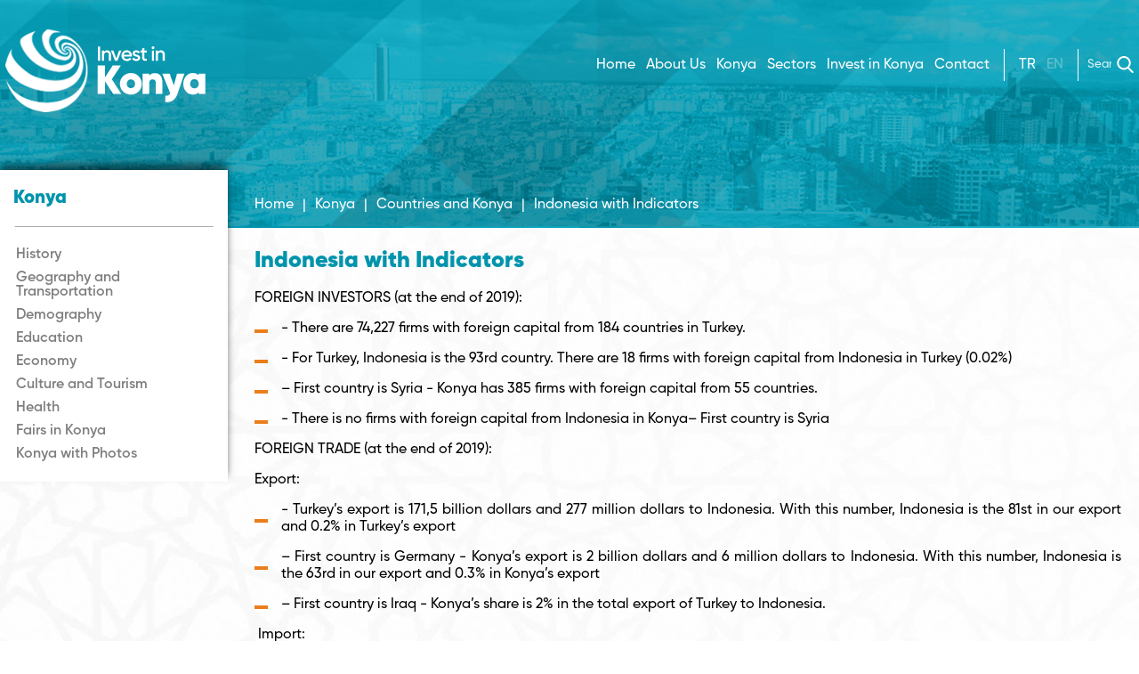

--- FILE ---
content_type: text/html; charset=UTF-8
request_url: https://www.konyadayatirim.gov.tr/en/indonesia-with-indicators
body_size: 2840
content:
<!DOCTYPE html>
<html>
<head>
  <meta charset="utf-8">
  <meta http-equiv="X-UA-Compatible" content="IE=edge" />
  <meta name="viewport" content="width=device-width, initial-scale=1.0" />  
  <meta name="description" content="">
  <meta name="format-detection" content="telephone=no">
  <link rel="shortcut icon" href="https://www.konyadayatirim.gov.tr/assets/img/icon/favicon.ico" type="image/x-icon">
  <link rel="icon" href="https://www.konyadayatirim.gov.tr/assets/img/icon/favicon.ico" type="image/x-icon">

  <link rel="stylesheet" type="text/css" href="https://www.konyadayatirim.gov.tr/assets/css/reset.css">
  <link rel="stylesheet" type="text/css" href="https://www.konyadayatirim.gov.tr/assets/fonts/font.css">
  <link rel="stylesheet" type="text/css" href="https://www.konyadayatirim.gov.tr/assets/css/animate.css">
  <link rel="stylesheet" type="text/css" href="https://www.konyadayatirim.gov.tr/assets/plugin/slick/slick.css">
  <link rel="stylesheet" type="text/css" href="https://www.konyadayatirim.gov.tr/assets/plugin/slick/slick-theme.css">
  <link rel="stylesheet" type="text/css" href="https://www.konyadayatirim.gov.tr/assets/css/sweetalert2.min.css">
  <link rel="stylesheet" type="text/css" href="https://www.konyadayatirim.gov.tr/assets/plugin/fancybox/jquery.fancybox.min.css">
	<link rel="stylesheet" type="text/css" href="https://www.konyadayatirim.gov.tr/assets/plugins/datetimepicker/jquery.datetimepicker.css">
  
  <link rel="stylesheet" type="text/css" href="https://www.konyadayatirim.gov.tr/assets/css/style.css">
  <link type="text/css" rel="stylesheet" href="https://www.konyadayatirim.gov.tr/assets/fonts/fontawesome.css" >


  


  <script type="text/javascript">
    var base_url = 'https://www.konyadayatirim.gov.tr/';    
    var popupSaniye = 20;
    popupSaniye = "30";    var secilenDil = 1;
    var is_home = 0;
    var homeSound = 'demoses.mp3';
        secilenDil = 2;

    var fuzaklik = 0;
    
    
  </script>
      <title>Indonesia with Indicators - Invest In Konya</title>

</head>
<body class=""> 

<div class="mobile-menu ">
  <div class="main">
    <div class="head"><a href="javascript:;"><i class="fa fa-times"></i></a></div>
    <div class="cont"></div>
  </div>
</div>

<div class="header hic">
  <div class="container">
    <div class="cont">
      <div class="logo">
        <a href="https://www.konyadayatirim.gov.tr/en/">
                    <img src="https://www.konyadayatirim.gov.tr/assets/img/logo-en.png" alt="">
        </a>

        
      </div>
      <div class="headersag">
        <div class="menu">
          <ul>
            <li><a href="https://www.konyadayatirim.gov.tr/en/">Home</a></li>
                    <li><a href="javascript:;" target="_self"><span>About Us</span></a><ul class="subMenuList"><li><a href="https://www.konyadayatirim.gov.tr/en/about-us/mevlana-development-agency" target="">Mevlana Development Agency</a></li><li><a href="https://www.konyadayatirim.gov.tr/en/about-us/investment-support-office" target="">Investment Support Office</a></li></ul>
                    </li>
                  
                    <li><a href="https://www.konyadayatirim.gov.tr/en/konya" target=""><span>Konya</span></a><ul class="subMenuList"><li><a href="https://www.konyadayatirim.gov.tr/en/konya/history" target="">History</a></li><li><a href="https://www.konyadayatirim.gov.tr/en/konya/geography-and-transportation" target="">Geography and Transportation</a></li><li><a href="https://www.konyadayatirim.gov.tr/en/konya/demography" target="">Demography</a></li><li><a href="https://www.konyadayatirim.gov.tr/en/konya/education" target="">Education</a></li><li><a href="https://www.konyadayatirim.gov.tr/en/konya/economy" target="">Economy</a></li><li><a href="https://www.konyadayatirim.gov.tr/en/konya/culture-and-tourism" target="">Culture and Tourism</a></li><li><a href="https://www.konyadayatirim.gov.tr/en/konya/health" target="">Health</a></li><li><a href="https://www.konyadayatirim.gov.tr/en/konya/fairs-in-konya" target="">Fairs in Konya</a></li><li><a href="https://www.konyadayatirim.gov.tr/en/konya/konya-with-photos" target="">Konya with Photos</a></li></ul>
                    </li>
                  
                    <li><a href="https://www.konyadayatirim.gov.tr/en/sectors" target=""><span>Sectors</span></a><ul class="subMenuList"><li><a href="https://www.konyadayatirim.gov.tr/en/sectors/base-metal-casting" target="">Base Metal-Casting</a></li><li><a href="https://www.konyadayatirim.gov.tr/en/sectors/automotive-supply-industry" target="">Automotive Supply Industry</a></li><li><a href="https://www.konyadayatirim.gov.tr/en/sectors/defence-industry" target="">Defence Industry</a></li><li><a href="https://www.konyadayatirim.gov.tr/en/sectors/agricultural-tools-and-machinery" target="">Agricultural Tools and Machinery</a></li><li><a href="https://www.konyadayatirim.gov.tr/en/sectors/food-industry" target="">Food Industry</a></li><li><a href="https://www.konyadayatirim.gov.tr/en/sectors/machinery" target="">Machinery</a></li><li><a href="https://www.konyadayatirim.gov.tr/en/sectors/shoemaking" target="">Shoemaking</a></li><li><a href="https://www.konyadayatirim.gov.tr/en/sectors/plastics-and-packaging" target="">Plastics and Packaging</a></li><li><a href="https://www.konyadayatirim.gov.tr/en/sectors/energy" target="">Energy</a></li><li><a href="https://www.konyadayatirim.gov.tr/en/sectors/agriculture-and-livestock" target="">Agriculture and Livestock</a></li><li><a href="https://www.konyadayatirim.gov.tr/en/sectors/tourism" target="">  Tourism</a></li><li><a href="https://www.konyadayatirim.gov.tr/en/sectors/logistics" target="">Logistics</a></li></ul>
                    </li>
                  
                    <li><a href="javascript:;" target="_self"><span>Invest in Konya</span></a><ul class="subMenuList"><li><a href="https://www.konyadayatirim.gov.tr/en/invest-in-konya/why-konya" target="">Why KONYA?</a></li><li><a href="https://www.konyadayatirim.gov.tr/en/invest-in-konya/investment-climate" target="">Investment Climate</a></li><li><a href="https://www.konyadayatirim.gov.tr/en/invest-in-konya/investment-areas" target="">Investment Areas</a></li><li><a href="https://www.konyadayatirim.gov.tr/en/invest-in-konya/investor-s-guide" target="">Investor's Guide</a></li><li><a href="https://www.konyadayatirim.gov.tr/en/invest-in-konya/feasibility-reports" target="">Feasibility Reports</a></li><li><a href="https://www.konyadayatirim.gov.tr/en/invest-in-konya/incentives-and-supports" target="">Incentives and Supports</a></li><li><a href="https://www.konyadayatirim.gov.tr/en/invest-in-konya/clusters" target="">Clusters</a></li></ul>
                    </li>
                  
                    <li><a href="/en/contact/contact-us" target="_self"><span>Contact</span></a><ul class="subMenuList"><li><a href="https://www.konyadayatirim.gov.tr/en/contact/contact-us" target="">Contact Us</a></li><li><a href="https://www.konyadayatirim.gov.tr/en/contact/i-want-to-invest" target="">I Want to Invest</a></li></ul>
                    </li>
                            </ul>
          <a href="javascript:;" class="menu-btn"><i class="fas fa-bars"></i></a>
        </div>
        <div class="lang">
          <a href="https://www.konyadayatirim.gov.tr/" class="active">TR</a>
          <a href="https://www.investinkonya.gov.tr">EN</a>
        </div>
        <div class="search">
          <form method="GET" action="https://www.konyadayatirim.gov.tr/en/arama" autocomplete="off">
            <input type="text" name="q" placeholder="Search">
            <button type="submit">
              <img src="https://www.konyadayatirim.gov.tr/assets/img/top-search-icon.png" class="imgnormal" alt="">
              <img src="https://www.konyadayatirim.gov.tr/assets/img/top-search-iconb.png" class="imgfixed" alt="">
              
            </button> 
          </form>
        </div>
      </div>
    </div>
  </div>
</div>



















<div class="sust"></div>

<div class="pmain">
  <div class="container">
    <div class="cont">
      <div class="pml">
        <div class="pmlcont">
          <div class="pmlhead">Konya</div>
          <div class="pmllist">
            <ul>
              





          <li class=""><a href="https://www.konyadayatirim.gov.tr/en/konya/history" target="" class="">History </a> 
          </li>
        
          <li class=""><a href="https://www.konyadayatirim.gov.tr/en/konya/geography-and-transportation" target="" class="">Geography and Transportation </a> 
          </li>
        
          <li class=""><a href="https://www.konyadayatirim.gov.tr/en/konya/demography" target="" class="">Demography </a> 
          </li>
        
          <li class=""><a href="https://www.konyadayatirim.gov.tr/en/konya/education" target="" class="">Education </a> 
          </li>
        
          <li class=""><a href="https://www.konyadayatirim.gov.tr/en/konya/economy" target="" class="">Economy </a> 
          </li>
        
          <li class=""><a href="https://www.konyadayatirim.gov.tr/en/konya/culture-and-tourism" target="" class="">Culture and Tourism </a> 
          </li>
        
          <li class=""><a href="https://www.konyadayatirim.gov.tr/en/konya/health" target="" class="">Health </a> 
          </li>
        
          <li class=""><a href="https://www.konyadayatirim.gov.tr/en/konya/fairs-in-konya" target="" class="">Fairs in Konya </a> 
          </li>
        
          <li class=""><a href="https://www.konyadayatirim.gov.tr/en/konya/konya-with-photos" target="" class="">Konya with Photos </a> 
          </li>
        







            </ul>
          </div>
        </div>
      </div>
      <div class="pmr">
        <div class="pmrcont">
          <a href="javascript:;" class="pageMenuBtn"><i class="fas fa-bars"></i></a>
          <div class="bread">
            <a href="https://www.konyadayatirim.gov.tr/en/">Home</a> <span>|</span>
            <a href="https://www.konyadayatirim.gov.tr/konya">Konya</a><span>|</span><a href="https://www.konyadayatirim.gov.tr/konya/countries-and-konya">Countries and Konya</a><span>|</span><a href="https://www.konyadayatirim.gov.tr/indonesia-with-indicators">Indonesia with Indicators</a>    
          </div>
          <div class="pc">
            <h1>Indonesia with Indicators</h1>
            <div class="page-text"><p>FOREIGN INVESTORS (at the end of 2019):</p>

<ul>
	<li>- There are 74,227 firms with foreign capital from 184 countries in Turkey.</li>
	<li>- For Turkey, Indonesia is the 93rd country. There are 18 firms with foreign capital from Indonesia in Turkey (0.02%)</li>
	<li>&ndash; First country is Syria - Konya has 385 firms with foreign capital from 55 countries.</li>
	<li>- There is no firms with foreign capital from Indonesia in Konya&ndash; First country is Syria&nbsp;</li>
</ul>

<p>FOREIGN TRADE (at the end of 2019):</p>

<p>Export:</p>

<ul>
	<li>- Turkey&rsquo;s export is 171,5 billion dollars and 277 million dollars to Indonesia. With this number, Indonesia is the 81st in our export and 0.2% in Turkey&rsquo;s export</li>
	<li>&ndash; First country is Germany - Konya&rsquo;s export is 2 billion dollars and 6 million dollars to Indonesia. With this number, Indonesia is the 63rd in our export and 0.3% in Konya&rsquo;s export</li>
	<li>&ndash; First country is Iraq - Konya&rsquo;s share is 2% in the total export of Turkey to Indonesia.</li>
</ul>

<p>&nbsp;Import:</p>

<ul>
	<li>- Turkey&rsquo;s import is 202,7 billion dollars and 1,3 billion dollars from Indonesia. With this number, Indonesia is the 35th in our import and 0.6% in Turkey&rsquo;s import</li>
	<li>&ndash; First country is Russia - Konya&rsquo;s import is 878 million dollars and 8 million dollarsfrom Indonesia. With this number, Indonesia is the 27th in our import and almost 0.9% in Turkey&rsquo;s import</li>
	<li>&ndash; First country is Russia - Konya&rsquo;s share is 0.6% in the total import of Turkey from Indonesia.</li>
</ul>

<p>Foreing Trade Surplus/Deficit (at the end of 2017):</p>

<ul>
	<li>- There is a foreign trade deficit for Turkey (1 billion dollars) - There is a foreign trade deficit for Konya (2 million dollars) Sources: Ministry of Trade, TURSTAT</li>
</ul>
</div>
            

            

          </div>
        </div>
      </div>
    </div>
  </div>
</div>




















  
    <div class="footerk">
    <div class="container">
      <div class="cont">
        <div class="logo">
          <a href="https://www.konyadayatirim.gov.tr/en/"><img src="https://www.konyadayatirim.gov.tr/assets/img/logo-en.png" alt=""></a>
        </div>
        <div class="adres">
          <div class="ust">
            <div class="img"><img src="https://www.konyadayatirim.gov.tr/assets/img/fi1.png" alt=""></div>
            <div class="desc">Konya Investment Support Office</div>
          </div>
          <div class="alt">
            <div class="text">
              <span>Mevlana Development Agency</span> <br/>Konevi Mah. Feritpasa Cad. No:18 Meram/Konya/TÜRKİYE 42040            </div>
          </div>
        </div>
        <div class="tel">
                    <img src="https://www.konyadayatirim.gov.tr/assets/upload/alt_logo/fi3-en.png" alt="">
        </div>
        <div class="email">
          <div class="img"><img src="https://www.konyadayatirim.gov.tr/assets/img/fi2.png" alt=""></div>
          <div class="desc">konyaydo@mevka.org.tr</div>
        </div>


      </div>
      
    </div>
  </div>

  <div class="footerk2">
    <div class="container">
      <div class="ficons">
        <a href="https://www.sanayi.gov.tr/anasayfa" target="_blank"><img src="https://www.konyadayatirim.gov.tr/assets/upload/banner/ekran-goruntusu-2025-01-29-100703_1.png" alt=""></a><a href="https://www.invest.gov.tr/en/pages/home-page.aspx" target="_blank"><img src="https://www.konyadayatirim.gov.tr/assets/upload/banner/logo_yatay_eng_2.png" alt=""></a><a href="https://www.mevka.org.tr/" target="_blank"><img src="https://www.konyadayatirim.gov.tr/assets/upload/banner/mevka.png" alt=""></a><a href="http://www.konya.gov.tr/" target="_blank"><img src="https://www.konyadayatirim.gov.tr/assets/upload/banner/yeni_logo.png" alt=""></a><a href="https://www.konya.bel.tr/" target="_blank"><img src="https://www.konyadayatirim.gov.tr/assets/upload/banner/buyuksehir2.jpg" alt=""></a><a href="https://www.kso.org.tr/en/" target="_blank"><img src="https://www.konyadayatirim.gov.tr/assets/upload/banner/ekran-alintisi1.png" alt=""></a><a href="http://en.kto.org.tr/" target="_blank"><img src="https://www.konyadayatirim.gov.tr/assets/upload/banner/kto-logo_3.jpg" alt=""></a><a href="http://www.ktb.org.tr/index_en.php" target="_blank"><img src="https://www.konyadayatirim.gov.tr/assets/upload/banner/ktbeng.png" alt=""></a>      </div>
      <div class="fyazi">
        All kinds of information and documents published on this site have been provided by Mevlana Development Agency. All rights reserved.  © 2026    
      </div>
    </div>
  </div>



  <script type="text/javascript" src="https://www.konyadayatirim.gov.tr/assets/js/jquery.min.js"></script>
  <script type="text/javascript" src="https://www.konyadayatirim.gov.tr/assets/plugins/jquery-ui-1.11.4.custom/jquery-ui.min.js" ></script>

  <script type="text/javascript" src="https://www.konyadayatirim.gov.tr/assets/plugin/wow.js"></script>
  <script type="text/javascript" src="https://www.konyadayatirim.gov.tr/assets/plugin/carousel/owl.carousel.min.js"></script>
  <script type="text/javascript" src="https://www.konyadayatirim.gov.tr/assets/plugin/slick/slick.min.js"></script>
  <script type="text/javascript" src="https://www.konyadayatirim.gov.tr/assets/plugin/placeholder/active-placeholder.min.js"></script>

  <script type="text/javascript" src="https://www.konyadayatirim.gov.tr/assets/js/jquery.fancybox.min.js "></script>
  <!--<script type="text/javascript" src="https://www.konyadayatirim.gov.tr/assets/plugins/sweetalert/sweetalert.min.js"></script>-->
  <script type="text/javascript" src="https://www.konyadayatirim.gov.tr/assets/js/sweetalert2.min.js"></script>
  <script type="text/javascript" src="https://www.konyadayatirim.gov.tr/assets/plugins/validation/jquery.validate.min.js" ></script>
  <script type="text/javascript" src="https://www.konyadayatirim.gov.tr/assets/js/jquery.mask.min.js "></script>

  <script type="text/javascript" src="https://www.konyadayatirim.gov.tr/assets/plugin/fullpage/fullpage.min.js"></script>
  <script type="text/javascript" src="https://www.konyadayatirim.gov.tr/assets/plugin/fullpage/fullpage.extensions.min.js"></script>
  <script type="text/javascript" src="https://www.konyadayatirim.gov.tr/assets/plugins/datetimepicker/jquery.datetimepicker.full.min.js" ></script>
    <script type="text/javascript" src="https://www.konyadayatirim.gov.tr/assets/js/site.js?v=0.0000196"></script>


    
</body>
</html>


--- FILE ---
content_type: text/css
request_url: https://www.konyadayatirim.gov.tr/assets/css/reset.css
body_size: 924
content:
html, body, div, span, applet, object, iframe,
h1, h2, h3, h4, h5, h6, p, blockquote, pre,
a, abbr, acronym, address, big, cite, code,
del, dfn, em, img, ins, kbd, q, s, samp,
small, strike, strong, sub, sup, tt, var,
b, u, i, center,
dl, dt, dd, ol, ul, li,
fieldset, form, label, legend,
table, caption, tbody, tfoot, thead, tr, th, td,
article, aside, canvas, details, embed, 
figure, figcaption, footer, header, hgroup, 
menu, nav, output, ruby, section, summary,
time, mark, audio, video {
	margin: 0;
	padding: 0;
	border: 0;
	font-size: 100%;
	font: inherit;
	vertical-align: baseline;
	-webkit-box-sizing: border-box;
	-moz-box-sizing: border-box;
	-o-box-sizing: border-box;
	box-sizing: border-box;
}
*, *:before, *:after {
    -webkit-box-sizing: border-box;
    -moz-box-sizing: border-box;
    box-sizing: border-box;
}
*:focus {
    outline: 0 !important;
}
/* HTML5 display-role reset for older browsers */
article, aside, details, figcaption, figure, 
footer, header, hgroup, menu, nav, section {
	display: block;
	-webkit-box-sizing: border-box;
	-moz-box-sizing: border-box;
	-o-box-sizing: border-box;
	box-sizing: border-box;
}
body {
	line-height: 1;
	-webkit-box-sizing: border-box;
	-moz-box-sizing: border-box;
	-o-box-sizing: border-box;
	box-sizing: border-box;
}
ol, ul {
	list-style: none;
}
blockquote, q {
	quotes: none;
}
blockquote:before, blockquote:after,
q:before, q:after {
	content: '';
	content: none;
}
table {
	border-collapse: collapse;
	border-spacing: 0;
}
a, button{
	text-decoration: none;
	-webkit-transition: all 0.3s ease-in-out;
    -moz-transition: all 0.3s ease-in-out;
    -o-transition: all 0.3s ease-in-out;
    transition: all 0.3s ease-in-out;
    -webkit-box-sizing: border-box;
    -moz-box-sizing: border-box;
    -o-box-sizing: border-box;
    box-sizing: border-box;
}
a:hover, div{
    -webkit-box-sizing: border-box;
    -moz-box-sizing: border-box;
    -o-box-sizing: border-box;
    box-sizing: border-box;
}

input, input[type="text"], input[type="submit"], input[type="button"],input[type="button"]::-moz-focus-inner, input[type="button"]:focus{
	outline: none;
	border:none;
	background-color:rgba(0,0,0,0);
	-webkit-box-sizing: border-box;
	-moz-box-sizing: border-box;
	-o-box-sizing: border-box;
	box-sizing: border-box;
}
/* input:focus::-webkit-input-placeholder {
    color: transparent;
} */
/*Scroll*/
body::-webkit-scrollbar {
  width: 6px;
}
 
body::-webkit-scrollbar-track {
  -webkit-box-shadow: inset 0 0 6px rgba(0, 0, 0, 0.3);
  -moz-box-shadow: inset 0 0 6px rgba(0, 0, 0, 0.3);
  box-shadow: inset 0 0 6px rgba(0, 0, 0, 0.3);
}
body::-webkit-scrollbar-thumb {
  background-color: darkgrey;
  outline: 1px solid slategrey;
}
 
/*input placeholder reset*/
::-webkit-input-placeholder { 	
	-webkit-opacity: 0.85;
	-ms-filter: "progid:DXImageTransform.Microsoft.Alpha(Opacity=85)";/* IE 8 */
	filter: alpha(opacity=0.85);/* IE 5-7 */
	-moz-opacity: 0.85; /* Netscape */
	-khtml-opacity: 0.85;/* Safari 1.x */
	opacity: 0.85;/* Good browsers */
}
::-moz-placeholder { 
	-webkit-opacity: 0.85;
	-ms-filter: "progid:DXImageTransform.Microsoft.Alpha(Opacity=85)";/* IE 8 */
	filter: alpha(opacity=0.85);/* IE 5-7 */
	-moz-opacity: 0.85; /* Netscape */
	-khtml-opacity: 0.85;/* Safari 1.x */
	opacity: 0.85;/* Good browsers */
 } /* firefox 19+ */
:-ms-input-placeholder {
	-webkit-opacity: 0.85;
	-ms-filter: "progid:DXImageTransform.Microsoft.Alpha(Opacity=85)";/* IE 8 */
	filter: alpha(opacity=0.85);/* IE 5-7 */
	-moz-opacity: 0.85; /* Netscape */
	-khtml-opacity: 0.85;/* Safari 1.x */
	opacity: 0.85;/* Good browsers */
} /* ie */
input:-moz-placeholder {
	-webkit-opacity: 0.85;
	-ms-filter: "progid:DXImageTransform.Microsoft.Alpha(Opacity=85)";/* IE 8 */
	filter: alpha(opacity=0.85);/* IE 5-7 */
	-moz-opacity: 0.85; /* Netscape */
	-khtml-opacity: 0.85;/* Safari 1.x */
	opacity: 0.85;/* Good browsers */
}
.clear{
	clear: both;
}

--- FILE ---
content_type: text/css
request_url: https://www.konyadayatirim.gov.tr/assets/fonts/font.css
body_size: 775
content:
/*! Generated by Font Squirrel (https://www.fontsquirrel.com) on July 30, 2020 */
@font-face {
  font-family: "GilroyBlack";
  src: url("-webfont-Gilroy-Black.eot"); /* IE9 Compat Modes */
  src: url("-webfont-Gilroy-Black.eot?#iefix") format("embedded-opentype"), /* IE6-IE8 */
    url("-webfont-Gilroy-Black.otf") format("opentype"), /* Open Type Font */
    url("-webfont-Gilroy-Black.svg") format("svg"), /* Legacy iOS */
    url("-webfont-Gilroy-Black.ttf") format("truetype"), /* Safari, Android, iOS */
    url("-webfont-Gilroy-Black.woff") format("woff"), /* Modern Browsers */
    url("-webfont-Gilroy-Black.woff2") format("woff2"); /* Modern Browsers */
  font-weight: normal;
  font-style: normal;
}

@font-face {
  font-family: "GilroyBlackItalic";
  src: url("-webfont-Gilroy-BlackItalic.eot"); /* IE9 Compat Modes */
  src: url("-webfont-Gilroy-BlackItalic.eot?#iefix") format("embedded-opentype"), /* IE6-IE8 */
    url("-webfont-Gilroy-BlackItalic.otf") format("opentype"), /* Open Type Font */
    url("-webfont-Gilroy-BlackItalic.svg") format("svg"), /* Legacy iOS */
    url("-webfont-Gilroy-BlackItalic.ttf") format("truetype"), /* Safari, Android, iOS */
    url("-webfont-Gilroy-BlackItalic.woff") format("woff"), /* Modern Browsers */
    url("-webfont-Gilroy-BlackItalic.woff2") format("woff2"); /* Modern Browsers */
  font-weight: normal;
  font-style: normal;
}
@font-face {
  font-family: "GilroyBold";
  src: url("-webfont-Gilroy-Bold.eot"); /* IE9 Compat Modes */
  src: url("-webfont-Gilroy-Bold.eot?#iefix") format("embedded-opentype"), /* IE6-IE8 */
    url("-webfont-Gilroy-Bold.otf") format("opentype"), /* Open Type Font */
    url("-webfont-Gilroy-Bold.svg") format("svg"), /* Legacy iOS */
    url("-webfont-Gilroy-Bold.ttf") format("truetype"), /* Safari, Android, iOS */
    url("-webfont-Gilroy-Bold.woff") format("woff"), /* Modern Browsers */
    url("-webfont-Gilroy-Bold.woff2") format("woff2"); /* Modern Browsers */
  font-weight: normal;
  font-style: normal;
}
@font-face {
  font-family: "GilroyBoldItalic";
  src: url("-webfont-Gilroy-BoldItalic.eot"); /* IE9 Compat Modes */
  src: url("-webfont-Gilroy-BoldItalic.eot?#iefix") format("embedded-opentype"), /* IE6-IE8 */
    url("-webfont-Gilroy-BoldItalic.otf") format("opentype"), /* Open Type Font */
    url("-webfont-Gilroy-BoldItalic.svg") format("svg"), /* Legacy iOS */
    url("-webfont-Gilroy-BoldItalic.ttf") format("truetype"), /* Safari, Android, iOS */
    url("-webfont-Gilroy-BoldItalic.woff") format("woff"), /* Modern Browsers */
    url("-webfont-Gilroy-BoldItalic.woff2") format("woff2"); /* Modern Browsers */
  font-weight: normal;
  font-style: normal;
}
@font-face {
  font-family: "GilroyExtrabold";
  src: url("-webfont-Gilroy-Extrabold.eot"); /* IE9 Compat Modes */
  src: url("-webfont-Gilroy-Extrabold.eot?#iefix") format("embedded-opentype"), /* IE6-IE8 */
    url("-webfont-Gilroy-Extrabold.otf") format("opentype"), /* Open Type Font */
    url("-webfont-Gilroy-Extrabold.svg") format("svg"), /* Legacy iOS */
    url("-webfont-Gilroy-Extrabold.ttf") format("truetype"), /* Safari, Android, iOS */
    url("-webfont-Gilroy-Extrabold.woff") format("woff"), /* Modern Browsers */
    url("-webfont-Gilroy-Extrabold.woff2") format("woff2"); /* Modern Browsers */
  font-weight: normal;
  font-style: normal;
}

@font-face {
  font-family: "GilroyExtraboldItalic";
  src: url("-webfont-Gilroy-ExtraboldItalic.eot"); /* IE9 Compat Modes */
  src: url("-webfont-Gilroy-ExtraboldItalic.eot?#iefix") format("embedded-opentype"), /* IE6-IE8 */
    url("-webfont-Gilroy-ExtraboldItalic.otf") format("opentype"), /* Open Type Font */
    url("-webfont-Gilroy-ExtraboldItalic.svg") format("svg"), /* Legacy iOS */
    url("-webfont-Gilroy-ExtraboldItalic.ttf") format("truetype"), /* Safari, Android, iOS */
    url("-webfont-Gilroy-ExtraboldItalic.woff") format("woff"), /* Modern Browsers */
    url("-webfont-Gilroy-ExtraboldItalic.woff2") format("woff2"); /* Modern Browsers */
  font-weight: normal;
  font-style: normal;
}

@font-face {
  font-family: "GilroyHeavy";
  src: url("-webfont-Gilroy-Heavy.eot"); /* IE9 Compat Modes */
  src: url("-webfont-Gilroy-Heavy.eot?#iefix") format("embedded-opentype"), /* IE6-IE8 */
    url("-webfont-Gilroy-Heavy.otf") format("opentype"), /* Open Type Font */
    url("-webfont-Gilroy-Heavy.svg") format("svg"), /* Legacy iOS */
    url("-webfont-Gilroy-Heavy.ttf") format("truetype"), /* Safari, Android, iOS */
    url("-webfont-Gilroy-Heavy.woff") format("woff"), /* Modern Browsers */
    url("-webfont-Gilroy-Heavy.woff2") format("woff2"); /* Modern Browsers */
  font-weight: normal;
  font-style: normal;
}
@font-face {
  font-family: "GilroyHeavyItalic";
  src: url("-webfont-Gilroy-HeavyItalic.eot"); /* IE9 Compat Modes */
  src: url("-webfont-Gilroy-HeavyItalic.eot?#iefix") format("embedded-opentype"), /* IE6-IE8 */
    url("-webfont-Gilroy-HeavyItalic.otf") format("opentype"), /* Open Type Font */
    url("-webfont-Gilroy-HeavyItalic.svg") format("svg"), /* Legacy iOS */
    url("-webfont-Gilroy-HeavyItalic.ttf") format("truetype"), /* Safari, Android, iOS */
    url("-webfont-Gilroy-HeavyItalic.woff") format("woff"), /* Modern Browsers */
    url("-webfont-Gilroy-HeavyItalic.woff2") format("woff2"); /* Modern Browsers */
  font-weight: normal;
  font-style: normal;
}
@font-face {
  font-family: "GilroyLight";
  src: url("-webfont-Gilroy-Light.eot"); /* IE9 Compat Modes */
  src: url("-webfont-Gilroy-Light.eot?#iefix") format("embedded-opentype"), /* IE6-IE8 */
    url("-webfont-Gilroy-Light.otf") format("opentype"), /* Open Type Font */
    url("-webfont-Gilroy-Light.svg") format("svg"), /* Legacy iOS */
    url("-webfont-Gilroy-Light.ttf") format("truetype"), /* Safari, Android, iOS */
    url("-webfont-Gilroy-Light.woff") format("woff"), /* Modern Browsers */
    url("-webfont-Gilroy-Light.woff2") format("woff2"); /* Modern Browsers */
  font-weight: normal;
  font-style: normal;
}
@font-face {
  font-family: "GilroyLightItalic";
  src: url("-webfont-Gilroy-LightItalic.eot"); /* IE9 Compat Modes */
  src: url("-webfont-Gilroy-LightItalic.eot?#iefix") format("embedded-opentype"), /* IE6-IE8 */
    url("-webfont-Gilroy-LightItalic.otf") format("opentype"), /* Open Type Font */
    url("-webfont-Gilroy-LightItalic.svg") format("svg"), /* Legacy iOS */
    url("-webfont-Gilroy-LightItalic.ttf") format("truetype"), /* Safari, Android, iOS */
    url("-webfont-Gilroy-LightItalic.woff") format("woff"), /* Modern Browsers */
    url("-webfont-Gilroy-LightItalic.woff2") format("woff2"); /* Modern Browsers */
  font-weight: normal;
  font-style: normal;
}
@font-face {
  font-family: "GilroyMedium";
  src: url("-webfont-Gilroy-Medium.eot"); /* IE9 Compat Modes */
  src: url("-webfont-Gilroy-Medium.eot?#iefix") format("embedded-opentype"), /* IE6-IE8 */
    url("-webfont-Gilroy-Medium.otf") format("opentype"), /* Open Type Font */
    url("-webfont-Gilroy-Medium.svg") format("svg"), /* Legacy iOS */
    url("-webfont-Gilroy-Medium.ttf") format("truetype"), /* Safari, Android, iOS */
    url("-webfont-Gilroy-Medium.woff") format("woff"), /* Modern Browsers */
    url("-webfont-Gilroy-Medium.woff2") format("woff2"); /* Modern Browsers */
  font-weight: normal;
  font-style: normal;
}
@font-face {
  font-family: "GilroyMediumItalic";
  src: url("-webfont-Gilroy-MediumItalic.eot"); /* IE9 Compat Modes */
  src: url("-webfont-Gilroy-MediumItalic.eot?#iefix") format("embedded-opentype"), /* IE6-IE8 */
    url("-webfont-Gilroy-MediumItalic.otf") format("opentype"), /* Open Type Font */
    url("-webfont-Gilroy-MediumItalic.svg") format("svg"), /* Legacy iOS */
    url("-webfont-Gilroy-MediumItalic.ttf") format("truetype"), /* Safari, Android, iOS */
    url("-webfont-Gilroy-MediumItalic.woff") format("woff"), /* Modern Browsers */
    url("-webfont-Gilroy-MediumItalic.woff2") format("woff2"); /* Modern Browsers */
  font-weight: normal;
  font-style: normal;
}
@font-face {
  font-family: "GilroyRegular";
  src: url("-webfont-Gilroy-Regular.eot"); /* IE9 Compat Modes */
  src: url("-webfont-Gilroy-Regular.eot?#iefix") format("embedded-opentype"), /* IE6-IE8 */
    url("-webfont-Gilroy-Regular.otf") format("opentype"), /* Open Type Font */
    url("-webfont-Gilroy-Regular.svg") format("svg"), /* Legacy iOS */
    url("-webfont-Gilroy-Regular.ttf") format("truetype"), /* Safari, Android, iOS */
    url("-webfont-Gilroy-Regular.woff") format("woff"), /* Modern Browsers */
    url("-webfont-Gilroy-Regular.woff2") format("woff2"); /* Modern Browsers */
  font-weight: normal;
  font-style: normal;
}
@font-face {
  font-family: "GilroyRegularItalic";
  src: url("-webfont-Gilroy-RegularItalic.eot"); /* IE9 Compat Modes */
  src: url("-webfont-Gilroy-RegularItalic.eot?#iefix") format("embedded-opentype"), /* IE6-IE8 */
    url("-webfont-Gilroy-RegularItalic.otf") format("opentype"), /* Open Type Font */
    url("-webfont-Gilroy-RegularItalic.svg") format("svg"), /* Legacy iOS */
    url("-webfont-Gilroy-RegularItalic.ttf") format("truetype"), /* Safari, Android, iOS */
    url("-webfont-Gilroy-RegularItalic.woff") format("woff"), /* Modern Browsers */
    url("-webfont-Gilroy-RegularItalic.woff2") format("woff2"); /* Modern Browsers */
  font-weight: normal;
  font-style: normal;
}
@font-face {
  font-family: "GilroySemibold";
  src: url("-webfont-Gilroy-Semibold.eot"); /* IE9 Compat Modes */
  src: url("-webfont-Gilroy-Semibold.eot?#iefix") format("embedded-opentype"), /* IE6-IE8 */
    url("-webfont-Gilroy-Semibold.otf") format("opentype"), /* Open Type Font */
    url("-webfont-Gilroy-Semibold.svg") format("svg"), /* Legacy iOS */
    url("-webfont-Gilroy-Semibold.ttf") format("truetype"), /* Safari, Android, iOS */
    url("-webfont-Gilroy-Semibold.woff") format("woff"), /* Modern Browsers */
    url("-webfont-Gilroy-Semibold.woff2") format("woff2"); /* Modern Browsers */
  font-weight: normal;
  font-style: normal;
}
@font-face {
  font-family: "GilroySemiboldItalic";
  src: url("-webfont-Gilroy-SemiboldItalic.eot"); /* IE9 Compat Modes */
  src: url("-webfont-Gilroy-SemiboldItalic.eot?#iefix") format("embedded-opentype"), /* IE6-IE8 */
    url("-webfont-Gilroy-SemiboldItalic.otf") format("opentype"), /* Open Type Font */
    url("-webfont-Gilroy-SemiboldItalic.svg") format("svg"), /* Legacy iOS */
    url("-webfont-Gilroy-SemiboldItalic.ttf") format("truetype"), /* Safari, Android, iOS */
    url("-webfont-Gilroy-SemiboldItalic.woff") format("woff"), /* Modern Browsers */
    url("-webfont-Gilroy-SemiboldItalic.woff2") format("woff2"); /* Modern Browsers */
  font-weight: normal;
  font-style: normal;
}
@font-face {
  font-family: "GilroyThin";
  src: url("-webfont-Gilroy-Thin.eot"); /* IE9 Compat Modes */
  src: url("-webfont-Gilroy-Thin.eot?#iefix") format("embedded-opentype"), /* IE6-IE8 */
    url("-webfont-Gilroy-Thin.otf") format("opentype"), /* Open Type Font */
    url("-webfont-Gilroy-Thin.svg") format("svg"), /* Legacy iOS */
    url("-webfont-Gilroy-Thin.ttf") format("truetype"), /* Safari, Android, iOS */
    url("-webfont-Gilroy-Thin.woff") format("woff"), /* Modern Browsers */
    url("-webfont-Gilroy-Thin.woff2") format("woff2"); /* Modern Browsers */
  font-weight: normal;
  font-style: normal;
}
@font-face {
  font-family: "GilroyThinItalic";
  src: url("-webfont-Gilroy-ThinItalic.eot"); /* IE9 Compat Modes */
  src: url("-webfont-Gilroy-ThinItalic.eot?#iefix") format("embedded-opentype"), /* IE6-IE8 */
    url("-webfont-Gilroy-ThinItalic.otf") format("opentype"), /* Open Type Font */
    url("-webfont-Gilroy-ThinItalic.svg") format("svg"), /* Legacy iOS */
    url("-webfont-Gilroy-ThinItalic.ttf") format("truetype"), /* Safari, Android, iOS */
    url("-webfont-Gilroy-ThinItalic.woff") format("woff"), /* Modern Browsers */
    url("-webfont-Gilroy-ThinItalic.woff2") format("woff2"); /* Modern Browsers */
  font-weight: normal;
  font-style: normal;
}
@font-face {
  font-family: "GilroyUltraLightItalic";
  src: url("-webfont-Gilroy-UltraLightItalic.eot"); /* IE9 Compat Modes */
  src: url("-webfont-Gilroy-UltraLightItalic.eot?#iefix") format("embedded-opentype"), /* IE6-IE8 */
    url("-webfont-Gilroy-UltraLightItalic.otf") format("opentype"), /* Open Type Font */
    url("-webfont-Gilroy-UltraLightItalic.svg") format("svg"), /* Legacy iOS */
    url("-webfont-Gilroy-UltraLightItalic.ttf") format("truetype"), /* Safari, Android, iOS */
    url("-webfont-Gilroy-UltraLightItalic.woff") format("woff"), /* Modern Browsers */
    url("-webfont-Gilroy-UltraLightItalic.woff2") format("woff2"); /* Modern Browsers */
  font-weight: normal;
  font-style: normal;
}


--- FILE ---
content_type: text/css
request_url: https://www.konyadayatirim.gov.tr/assets/css/style.css
body_size: 12865
content:
html{
  overflow-x: hidden;
  
}
body{
  font-family: 'GilroyMedium';
  /*font-size: 13px;*/
  background-image: url(../img/sbg.jpg);
}

strong{
  font-family: 'GilroyBlack';
}
/*1199, 1366*/
.container{
  max-width: 1299px;
  margin: 0 auto;
}
@media(max-width:1140px){
  .container{
    max-width: 992px;
  }
}
@media(max-width:992px){
  .container{
    max-width: 100%;
    padding-left: 20px;
    padding-right: 20px;
  }
}


/* Customize the label (the container) */
.containerCheck {
  display: block;
  position: relative;
  padding-left: 35px;
  cursor: pointer;
  -webkit-user-select: none;
  -moz-user-select: none;
  -ms-user-select: none;
  user-select: none;
  line-height: 25px;
}

/* Hide the browser's default checkbox */
.containerCheck input {
  position: absolute;
  opacity: 0;
  cursor: pointer;
  height: 0;
  width: 0;
}

/* Create a custom checkbox */
.containerCheck .checkmark {
  position: absolute;
  top: 0;
  left: 0;
  height: 25px;
  width: 25px;
  background-color: #f2f2f2;
}

/* On mouse-over, add a grey background color */
.containerCheck:hover input ~ .checkmark {
  background-color: #f2f2f2;
}

/* When the checkbox is checked, add a blue background */
.containerCheck input:checked ~ .checkmark {
  background-color: #f2f2f2;
}

/* Create the checkmark/indicator (hidden when not checked) */
.containerCheck .checkmark:after {
  content: "";
  position: absolute;
  display: none;
}

/* Show the checkmark when checked */
.containerCheck input:checked ~ .checkmark:after {
  display: block;
}

/* Style the checkmark/indicator */
.containerCheck .checkmark:after {
  left: 0;
  right: 0;
  top: 50%;
  margin: -7px auto;
  width: 14px;
  height: 14px;
  background-color: #0f9ca6;
}


.headersag{
  display: flex;
  height: 33px;
  align-items: center;
  margin-top: 31px;
}

.header{
  position: absolute;
  left: 0;
  right: 0;
  top: 0;
  z-index: 200;
  padding-top: 25px;
}
.header .cont{
  display: flex;
  /*align-items: center;
  height: 119px;*/
}
.header.fixed .cont{
  padding-top: 14px;
}
.header .cont .logo{
  flex-grow: 1;
  
}
.header .cont .logo a img{
  filter: brightness(0) invert(1);
}
.header.fixed .cont .logo a img{
  filter: initial;
}
.header .cont .logo a{
  display: block;
}
.header .cont .logo a img{}
.header .cont .menu{}
.header .cont .menu >ul{
  display: flex;
  margin-right: 10px;
}
.header .cont .menu >ul >li{
  position: relative;
}
.header .cont .menu >ul >li >a{
  color: #fff;
  display: block;
  padding: 10px 6px;
  font-size: 1rem;
  transition: all 0.2s ease-in-out;
  position: relative;
}
.header .cont .menu >ul >li >a:hover{
  color: #01b6da;
}
.header .cont .menu >ul >li >a::before{
  content: "";
  position: absolute;
  top: -41px;
  left: 0;
  right: 0;
  height: 6px;
  background-color: #01b6da;
  opacity: 0;
  visibility: hidden;
}
.header .cont .menu >ul >li >a:hover::before{
  opacity: 1;
  visibility: visible;
}
.header .cont .menu >ul >li >ul{

}
.header .cont .menu >ul >li >ul >li{}
.header .cont .menu >ul >li >ul >li >a{}



.header .cont .menu >ul >li >ul{
  opacity: 0;
  visibility: hidden;
  position: absolute;
  left: 0;
  background-color: #fff;
  transition: all 0.2s ease-in-out;
  z-index: 9;
  width: 240px;
  padding-top: 15px;
  padding-bottom: 15px;
  padding-left: 6px;
}

.header .cont .menu >ul >li:hover{

}
.header .cont .menu >ul >li:hover ul{
  opacity: 1;
  visibility: visible;
}
.header .cont .menu >ul >li >ul li a{
  color: #000;
  font-family: 'GilroyMedium';
  display: block;
  padding: 7px 8px;
}
.header .cont .menu >ul >li >ul li a:hover{
  font-family: 'GilroyBlack';
}





.header .cont .lang{
  border-left: 1px solid #fff;
  border-right: 1px solid #fff;
  margin-right: 10px;
  display: flex;
  padding-left: 10px;
  padding-right: 10px;
}


.header .cont .lang a{
  display: block;
  padding: 10px 6px;
  color: #fff;
  opacity: 0.31;
}
.header .cont .lang a.active{
  opacity: 1;
}
.header .cont .search{}
.header .cont .search form{
  display: flex;
  align-items: center;
}
.header .cont .search form input{
  background: transparent;
  border: 0;
  color: #fff;
  font-family: 'GilroyMedium';
  padding: 0;
  width: 27px;
}
.header .cont .search form input::placeholder{
  color: #fff;
}
.header .cont .search form button{
  background: transparent;
  border: 0;
  cursor: pointer;
}

.header .imgnormal{
  display: block;
}
.header .imgfixed{
  display: none;
}


.header.hic{
  /*background-image: url(../img/header-bg.jpg);
  height: 256px;*/
  position: fixed;
  top: 0;
  left: 0;
  right: 0;
  margin: 0 auto;
  transition: all 0.2s ease-in-out;
}
.header.hic .cont .logo {
  filter: brightness(0) invert(1);
}
/*header.hic .cont .menu >ul >li >a {
  color: #2b2b2b;
}
.header.hic .cont .lang a{
  color: #2b2b2b;
}
.header.hic .cont .lang{
  border-left: 1px solid #2b2b2b;
  border-right: 1px solid #2b2b2b;
}
.header.hic .cont .search form input{
  color: #2b2b2b;
}
.header.hic .cont .search form input::placeholder{
  color: #2b2b2b;
}

.header.hic .imgnormal{
  display: none;
}
.header.hic .imgfixed{
  display: block;
}*/


.header.fixed{
  background-color: #fff;
  position: fixed;
  box-shadow: 0px 13px 24px 0px rgb(34 31 25 / 48%);
  padding-top: 0;
  height: 119px;
}
.header.fixed .cont .menu >ul >li >a{
  color: #2b2b2b;
}
.header.fixed .cont .lang a{
  color: #2b2b2b;
}
.header.fixed .cont .lang {
  border-left: 1px solid #2b2b2b;
  border-right: 1px solid #2b2b2b;
}
.header.fixed .cont .search form input::placeholder{
  color: #2b2b2b;
}
.header.fixed .imgnormal{
  display: none;
}
.header.fixed .imgfixed{
  display: block;
}

.header.hic.fixed .cont .logo {
  filter: initial;
}


.sust{
  background-image: url(../img/header-bg.jpg);
  height: 256px;
  float: left;
  position: absolute;
  left: 0;
  right: 0;
  top: 0;
}


.htop{
  width: 100%;
  overflow: hidden;
  position: relative;
  border-bottom: 5px solid #06afd6;
}
.htop .htcont{
  display: flex;
  width: 100%;
}

.header.fixed .sbutonlar{
  display: none;
}

.htop .htcont .sbutonlar{
  /*position: absolute;
  left: 112px;
  /* right: 0; */
  /*bottom: 35px;
  z-index: 3;*/

}
.htlc{
  /*display: flex;*/
}

.sb2{
  position: absolute;
  bottom: 44px;
  z-index: 2;
  left: calc((100% - 1299px)/2);
}
@media (max-width: 1140px){
  .sb2{
    position: absolute;
    bottom: 44px;
    z-index: 2;
    left: calc((100% - 992px)/2);
  }
}
@media (max-width: 992px){
  .sb2{
    
    left: 0px;
  }
}
.sb2 .sbutonlar{}


.sbutonlar{
  margin-top: 69px;
}
.sbutonlar .htlc .it{
  margin-bottom: 25px;
}
.sbutonlar .htlc .it:last-child{
  margin-bottom: 0;
}
.sbutonlar .htlc .it a{
  display: inline-flex;
  align-items: center;
  color: #fff;
  border-left: 10px solid #fff;
  padding-left: 13px;
  transition: all 0.2s ease-in-out;
  position: relative;
  padding-right: 20px;
  width: 250px;
}
.sbutonlar .htlc .it a::before{
  content: "";
  position: absolute;
  left: -10px;
  right: 0;
  bottom: -10px;
  top: -10px;
  background-color: #0094ac;
  opacity: 0;
  visibility: hidden;
  transition: all 0.2s ease-in-out;;
}
.sbutonlar .htlc .it a:hover{
  /*background-color: #0094ac;*/
  color: #fff;
}
.sbutonlar .htlc .it a:hover::before{
  opacity: 1;
  visibility: visible;
}
.sbutonlar .htlc .it a .im{
  filter: brightness(0) invert(1);
}
.sbutonlar .htlc .it a .im{
  flex: 0 0 40px;
  transition: all 0.2s ease-in-out;
}
.sbutonlar .htlc .it a .im img{}
.sbutonlar .htlc .it a .desc{
  padding-left: 15px;
  position: relative;
  z-index: 2;
  white-space: nowrap;
}
.sbutonlar .htlc .it a .desc .ust{}
.sbutonlar .htlc .it a .desc .alt{
  font-family: 'GilroyBlack';
}
.htop .htcont{
  flex-grow: 1;
  overflow: hidden;
  position: relative;
  box-shadow: -18px 0px 43px -7px #0000008a;
}
.htop .htcont::before{
  content: "";
  position: absolute;
  left: 0;
  top: 0;
  right: 0;
  bottom: 50%;
  background: rgb(0,0,0);
  background: linear-gradient(180deg, rgba(0,0,0,1) 0%, rgba(0,0,0,0) 100%);
  z-index: 2;
}

.htop .htcont .hhslider{
  width: 1900px;
  max-width: 100%;
  height: 462px;
  box-shadow: -18px 0px 30px -7px #0000008a;
}
.htop .htcont .hhslider .slick-prev{
  left: -25px;
  width: 50px;
  height: 50px;
  z-index: 20000;
  left: 20px;
  border-radius: initial;
  display: block;
  font-size: 59px;
  color: #fff;
  opacity: 0.8;
}
.htop .htcont .hhslider .slick-next{
  width: 50px;
  height: 50px;
  z-index: 20000;
  right: 20px;
  border-radius: initial;
  display: block;
  font-size: 59px;
  color: #fff;
  opacity: 0.4;
}

.htop .htcont .hhslider .slick-prev::before{
  display: none;
}

.htop .htcont .hhslider .slick-next::before{
  display: none;
}
.htop .htcont .hhslider .item{}
.htop .htcont .hhslider .item a{
  display: block;
  position: relative;
}
.htop .htcont .hhslider .item a::after{
  content: "";
  position: absolute;
  left: 0;
  bottom: 0;
  right: 0;
  top: 0;
  background: rgb(0,0,0);
  background: linear-gradient(90deg, rgb(0 0 0 / 73%) 0%, rgba(0,0,0,0) 100%);
  z-index: 2;
}
.htop .htcont .hhslider .item a .img{
  width: 100%;
}
.htop .htcont .hhslider .item a .img{
  width: 100%;
}
.htop .htcont .hhslider .item a .img img{
  width: 100%;
  height: 462px;
  /*object-fit: cover;*/
}
.htop .htcont .hhslider .item a .desc{
  position: absolute;
  right: 0;
  bottom: 9%;
  z-index: 3;
  display: flex;
  flex-direction: column;
  align-items: flex-end;
}
.htop .htcont .hhslider .item a .desc .ust{
  background-color: #0094acbd;
  color: #fff;
  font-family: 'GilroyRegular';
  padding: 4px 5px;
  margin-bottom: 10px;
  font-size: 3rem;
}
.htop .htcont .hhslider .item a .desc .alt{
  background-color: #013c46c4;
  color: #fff;
  font-family: 'GilroyBlack';
  display: inline-block;
  font-size: 3rem;
  padding: 1px 71px 4px 20px;
}











.happ{
  background-image: url(../img/slider-bg.jpg);
  background-repeat: no-repeat;
  background-size: cover;
}
.happ .hacont{
  display: flex;
  
}
.happ .hacont .hleft{
  flex-grow: 1;
  padding-right: 40px;
}
.happ .hacont .hleft .hheader{}
.happ .hacont .hright{}













.happ .hacont .hleft .hheader{}
.happ .hacont .hleft .hheader .imgfixed{
  display: none;
}



.sag-menu{
  background-color: #ffffff;
  width: 220px;
  box-shadow: 0px 0px 36px 7px #000;
}
.sag-menu .sag-logo{
  background-image: url(../img/hrtbg.png);
  display: flex;
  align-items: center;
  justify-content: center;
  padding: 35px 0px;
}
.sag-menu .sag-logo .img{}
.sag-menu .sag-list{}
.sag-menu .sag-list .item{
  
}
.sag-menu .sag-list .item a{
  height: 100px;
  display: flex;
  color: #2c2c2c;
  align-items: center;
  padding: 34px 14px 34px 14px;
  box-shadow: 0px -2px 13px -4px #00000094;
  transition: all 0.2s ease-in-out;
  position: relative;
}
.sag-menu .sag-list .item a:before{
  content: "";
  position: absolute;
  left: -4px;
  top: 12px;
  /*bottom: 70px;*/
  height: 0%;
  width: 10px;
  background-color: #ef7f1a;
  transition: all 0.3s ease-in;
  opacity: 0;
  visibility: hidden;
}
.sag-menu .sag-list .item a:hover{
  color: #175072;
}
.sag-menu .sag-list .item a:hover:before{
  opacity: 1;
  visibility: visible;
  /*bottom: 12px;*/
  height: 70%;
}
.sag-menu .sag-list .item a .desc{
  flex-grow: 1;
  text-align: right;
  padding-right: 15px;
}
.sag-menu .sag-list .item a .desc .ust{}
.sag-menu .sag-list .item a .desc .alt{
  font-family: 'GilroyBlack';
}
.sag-menu .sag-list .item a .img{
  flex:0 0 22%;
  display: flex;
  align-items: center;
  justify-content: center;
}
.sag-menu .sag-list .item a .img img{
  display: block;
  max-width: 100%;
}


.home-slider{
  padding-top: 70px;
  display: flex;
  padding-bottom: 25px;
}
.home-slider .hsleft{
  flex:0 0 60%;
}

.home-slider .hsleft .hstab{}
.home-slider .hsleft .hstab .hsthead{
  display: flex;
  margin-bottom: 15px;
}
.home-slider .hsleft .hstab .hsthead .item{
  opacity: 0.5;
}
.home-slider .hsleft .hstab .hsthead .item.active{
  opacity: 1;
}
.home-slider .hsleft .hstab .hsthead .item:last-child a{
  border-right: 0px solid #fff;
}
.home-slider .hsleft .hstab .hsthead .item a{
  display: flex;
  color: #fff;
  border-right: 1px solid #fff;
  align-items: center;
  padding-right: 15px;
  margin-right: 15px;
}
.home-slider .hsleft .hstab .hsthead .item a .img{}
.home-slider .hsleft .hstab .hsthead .item a .img img{}
.home-slider .hsleft .hstab .hsthead .item a .desc{
  padding-left: 5px;
}

.home-slider .hsleft .hstab .hstcont{}
.home-slider .hsleft .hstab .hstcont .hstpage{
  display: none;
}
.home-slider .hsleft .hstab .hstcont .hstpage.active{
  display: block;
}


.home-slider .hsright{
  padding-left: 15px;
  flex-grow: 1;
}
.home-slider .hsright .head{
  font-size: 1.2rem;
  color: #fff;
  margin-top: 38px;
  margin-bottom: 15px;
}
.home-slider .hsright .head b{
  font-family: 'GilroyBlack';
}
.home-slider .hsright .sform{}
.home-slider .hsright .sform form{
  display: flex;
  position: relative;
  background-color: #ffffffa3;
  padding: 15px;
}
.home-slider .hsright .sform form input[type="text"]{
  border: 0;
  background: transparent;
  color: #fff;
  font-family: 'GilroyMedium';
  flex-grow: 1;
}
.home-slider .hsright .sform form input[type="text"]::placeholder{
  color: #fff;
}
.home-slider .hsright .sform form button{
  background: initial;
  border: 0;
}
.home-slider .hsright .slider-menu{
  margin-top: 10px;
}
.home-slider .hsright .slider-menu .item{
  margin-bottom: 10px;
}
.home-slider .hsright .slider-menu .item a{
  display: flex;
  position: relative;
  padding: 9px 10px;
}
.home-slider .hsright .slider-menu .item a:after{
  content:"";
  position: absolute;
  left: 0;right: 0;top: 0;bottom: 0;
  background: rgb(255,255,255);
  background: linear-gradient(90deg, rgba(255,255,255,1) 0%, rgba(37,75,114,0) 100%);
  opacity: 0.5;
  transition: all 0.2s ease-in-out;
}
.home-slider .hsright .slider-menu .item a:hover:after{
  background: rgb(239,127,26);
  background: linear-gradient(90deg, rgba(239,127,26,1) 0%, rgba(37,75,114,0) 100%);
  opacity: 0.9;
}
.home-slider .hsright .slider-menu .item a .img{
  flex: 0 0 41px;
  display: flex;
  align-items: center;
  justify-content: center;
  z-index: 2;
}
.home-slider .hsright .slider-menu .item a .img img{
  position: relative;
}
.home-slider .hsright .slider-menu .item a .desc{
  position: relative;
  color: #fff;
  line-height: 17px;
  display: flex;
  flex-direction: column;
  justify-content: center;
  padding-left: 5px;
  z-index: 2;
}
.home-slider .hsright .slider-menu .item a .desc .ust{
  font-family: 'GilroyBlack';
}
.home-slider .hsright .slider-menu .item a .desc .alt{}


.hmap{
  margin-top: 30px;
  background-image: url(../img/hmap-bg-nb.jpg);
  background-position: 0px 48px;
  background-repeat: no-repeat;
  background-size: 100%;
}
.hmap .cont{
  display: flex;
}
.hmap .cont .hmleft{
  flex:0 0 30%;
}
.hmap .cont .hmleft .head{
  color: #026f81;
  font-size: 1.7rem;
}
.hmap .cont .hmleft .head b{
  font-family: 'GilroyBlack';
}
.hmap .cont .hmleft .harita{
  position: relative;
}
.hmap .cont .hmleft .harita .himg{
  position: absolute;
  left: 0;
  top: 21px;
  right: 0;
  overflow: hidden;
}
.hmap .cont .hmleft .harita .himg img{
  width: 100%;
  position: relative;
  top: -54px;
}
.hmap .cont .hmleft .harita .hcont{
  position: relative;
  display: flex;
  align-items: center;
  justify-content: center;
  height: 278px;
}
.hmap .cont .hmleft .harita .hcont:before{
  /*content: "";
  position: absolute;
  left: 0;
  top: 0;
  width: 400px;
  height: 320px;
  background-image: url(../img/map-bg.png);
  background-size: 100% 100%;
  background-repeat: no-repeat;*/
}
.hmap .cont .hmleft .harita .hcont .sitebg{
  position: absolute;
}



.hmap .cont .hmleft .harita .hcont svg{
  width: 250px;
  position: relative;
}
.hmap .cont .hmleft .harita .hcont svg .path1{
  transform: translate(105px,7px) scale(1,1);
  fill: #ffffff;
  filter: drop-shadow( 0px 7px 7px rgba(0, 0, 0, 0.7));
}
.hmap .cont .hmleft .harita .hcont svg .path2{
  transform: translate(198px,310px) scale(1,1);
  fill: #ffffff;
  filter: drop-shadow( 0px 7px 7px rgba(0, 0, 0, 0.7));
}
.hmap .cont .hmleft .harita .hcont svg .tkonya{
  font-size: 40px;
  font-family: 'GilroyBlack';
  transform: translate(222px, 428px);
  fill: #aeaeae;
}
.hmap .cont .hmleft .harita .hcont svg .tkaraman{
  font-size: 40px;
  font-family: 'GilroyBlack';
  transform: translate(426px, 702px);
  fill: #aeaeae;
}
.hmap .cont .hmleft .harita .hcont svg a.active path{
  fill: #30698b;
}
.hmap .cont .hmleft .harita .hcont svg a.active text{
  fill: #fff;
}



.hmap .cont .hmright{
  flex-grow: 1;
}
.hmap .cont .hmright .rakamTabs{}
.hmap .cont .hmright .rakamTabs .head{
  display: flex;
  padding-top: 3px;
  margin-left: -10px;
  margin-right: -10px;
}
.hmap .cont .hmright .rakamTabs .head .item{
  flex-grow: 1;
  flex-basis: 0;
  padding-left: 10px;
  padding-right: 10px;
}
.hmap .cont .hmright .rakamTabs .head .item a{
  color: #616161;
  background-color: #f5f5f5;
  padding: 15px 28px 14px 28px;
  font-family: 'GilroyBlack';
  display: block;
  text-align: center;
}
.hmap .cont .hmright .rakamTabs .head .item.active a{
  background-color: #30698b;
  color: #fff;
}

.hmap .cont .hmright .rakamTabs .tcont{}
.hmap .cont .hmright .rakamTabs .tcont .rtpage{
  display: none;
}
.hmap .cont .hmright .rakamTabs .tcont .rtpage.active{
  display: block;
}
.hmap .cont .hmright .rakamTabs .tcont .rtpage .tab_il{
  display: none;
}
.hmap .cont .hmright .rakamTabs .tcont .rtpage .tab_il.active{
  display: block;
}

.hmap .cont .hmright .rakamTabs .tcont .rtpage .tab_il.active{
  display: grid;
  grid-template-columns: repeat(3, 1fr);
}
.hmap .cont .hmright .rakamTabs .tcont .rtpage .tab_il .item{
  text-align: center;
  position: relative;
}
.hmap .cont .hmright .rakamTabs .tcont .rtpage .tab_il .item .img{
  margin-top: 60px;
  position: relative;
}
.hmap .cont .hmright .rakamTabs .tcont .rtpage .tab_il .item .img:after{
  content: "";
  position: absolute;
  left: 50%;
  transform: translate(-50%, -32px);
  background: url(../img/item-bg.png);
  width: 221px;
  height: 238px;
  background-size: 100%;
}
.hmap .cont .hmright .rakamTabs .tcont .rtpage .tab_il .item .img img{
  height: 55px;
  position: relative;
}
.hmap .cont .hmright .rakamTabs .tcont .rtpage .tab_il .item .deger{
  color: #fff;
  font-family: 'GilroyBlack';
  font-size: 2rem;
  margin-top: 8px;
  margin-bottom: 10px;
  position: relative;
}
.hmap .cont .hmright .rakamTabs .tcont .rtpage .tab_il .item .title{
  color: #fff;
  position: relative;
}
.hmap .cont .hmright .rakamTabs .tcont .rtpage .tab_il .item .title .ust{}
.hmap .cont .hmright .rakamTabs .tcont .rtpage .tab_il .item .title .alt{}
.hmap .cont .hmright .rakamTabs .tcont .rtpage .tab_il .item .durum{
  margin-top: 7px;
}


.hdoc{
  margin-top: 30px;
}
.hdoc .head{
  margin-bottom: 20px;
}
.hdoc .head .title{
  color: #026f81;
  font-size: 2rem;
}
.hdoc .head .title b{
  font-family: 'GilroyBlack';
}
.hdoc .head .desc{
  margin-top: 4px;
}
.hdoc .hdocmain{
  display: flex;
  border: 16px solid #f6f6f6;
  border-top: 0;
  padding-left: 17px;
  padding-bottom: 25px;
  padding-top: 30px;
  margin-top: 45px;
  position: relative;
}
.hdoc .hdocmain .hdocleft{
  flex:0 0 30%;
  max-width: 30%;
}
.hdoc .hdocmain .hdocleft .slist{
  margin-bottom: 20px;
}
.hdoc .hdocmain .hdocleft .slist .item{}
.hdoc .hdocmain .hdocleft .slist .item a{
  display: flex;
  padding: 10px;
  color: #3e3e3e;
  opacity: 0.5;
  margin-bottom: 20px;
}
.hdoc .hdocmain .hdocleft .slist .item.active a{
  opacity: 1;
}
.hdoc .hdocmain .hdocleft .slist .item.active a .desc .title{
  color: #0094ac;
}

.hdoc .hdocmain .hdocleft .slist .item a .img{
  width: 53px;
  display: flex;
  align-items: center;
  justify-content: center;
}
.hdoc .hdocmain .hdocleft .slist .item a .img img{}
.hdoc .hdocmain .hdocleft .slist .item a .desc{
  padding-left: 10px;
  display: flex;
  flex-direction: column;
  justify-content: center;
}
.hdoc .hdocmain .hdocleft .slist .item a .desc .title{
  font-family: 'GilroyBlack';
  font-size: 1.2rem;
}
.hdoc .hdocmain .hdocleft .slist .item a .desc .subt{}
.hdoc .hdocmain .hdocleft .sdesc{
  opacity: 0.4;
  font-size: 0.9rem;
}
.hdoc .hdocmain .hdocr{
  flex-grow: 1;
}
.hdoc .hdocmain .hdocr .hdoctab{}
.hdoc .hdocmain .hdocr .hdoctab .page{
  display: none;
}
.hdoc .hdocmain .hdocr .hdoctab .page.active{
  display: block;
}
.hdoc .hdocmain .hdocr .hdoctab .page .ptumu{
  position: absolute;
  right: 0;
  top: -18px;
  left: 0;
  display: flex;
  justify-content: flex-end;
  padding-right: 31px;
}
.hdoc .hdocmain .hdocr .hdoctab .page .ptumu:after{
  content: "";
  position: absolute;
  left: 35px;
  top: 6px;
  width: 81%;
  height: 2px;
  background-color: #eeeeee;
}
.hdoc .hdocmain .hdocr .hdoctab .page .ptumu a{
  font-family: 'GilroyBlack';
  display: flex;
  align-items: center;
  justify-content: center;
  color: #4c4c4c;
}
.hdoc .hdocmain .hdocr .hdoctab .page .ptumu a img{
  margin-left: 10px;
}
.hdocslider{
  width: 770px;
  margin: 0 auto;
}
.hdocslider .slick-prev, .hdocslider .slick-next{
  color: #9c9c9c;
  width: 59px;
  height: 59px;
  background: #fff;
  box-shadow: 1px 1px 8px -1px #0000007d;
  border-radius: 50%;
  font-size: 27px;
  z-index: 10;
  top: 40%;
}
.hdocslider .slick-prev:before, .hdocslider .slick-next:before{
  display: none;
}
.hdocslider .slick-next{
  /*right: -85px;*/
}
.hdocslider .item{}
.hdocslider .item a{
  display: block;
  border-left: 1px solid #f4f4f4;
  border-right: 1px solid #f4f4f4;
  padding-left: 10px;
  padding-right: 10px;
  text-align: center;
  position: relative;
  margin-bottom: 27px;
}
.hdocslider .item a:after{
  content: "";
  position: absolute;
  bottom: -23px;
  left: 50%;
  transform: translate(-50%, 0px);
  height: 8px;
  width: 90%;
  background-color: #efefef;
}
.hdocslider .item a .img{
  margin-bottom: 15px;
  height: 147px;
  display: flex;
  align-items: center;
  justify-content: center;
}
.hdocslider .item a .img img{
  width: 100%;
  max-height: 147px;
  object-fit: contain;
}
.hdocslider .item a .title{
  color: #3e3e3e;
  height: 64px;
  overflow: hidden;
  margin-bottom: 20px;
}
.hdocslider .item a .cat{
  font-family: 'GilroyBlack';
  color: #d2d2d2;
}


.footer-logo{
  margin-top: 40px;
  margin-bottom: 40px;
}
.footer-logo .cont{
  display: grid;
  /*grid-template-columns: repeat(7,1fr);*/
  grid-auto-columns: minmax(0, 1fr);
  grid-auto-flow: column;
}
.footer-logo .cont .item{}
.footer-logo .cont .item:first-child a{
  border-left:1px solid #ececec;
}
.footer-logo .cont .item a{
  border-bottom: 1px solid #ececec;
  border-top: 1px solid #ececec;
  border-right: 1px solid #ececec;
  height: 98px;
  display: flex;
  align-items: center;
  justify-content: center;
  padding-left: 10px;
  padding-right: 10px;
}
.footer-logo .cont .item a img{
  max-width: 115px;
}



.footer{}
.footer .ft{
  background-color: #0094ac;
  color: #fff;
  background-image: url(../img/ft-bg.png);
  background-position: right;
  background-repeat: no-repeat;
}
.footer .ft .cont{
  display: flex;
  height: 124px;
}
.footer .ft .cont .ftl{
  flex: 0 0 33%;
}
.footer .ft .cont .ftl .ftlcont{
  background-color: #028297;
  padding: 22px;
  height: 100%;
}
.footer .ft .cont .ftl .ftlcont .head{
  font-size: 1.4rem;
  margin-bottom: 8px;
  font-family: 'GilroyLight';
}
.footer .ft .cont .ftl .ftlcont .head b{
  font-family: 'GilroyBlack';
}
.footer .ft .cont .ftl .desc{}
.footer .ft .cont .ftr{
  padding-left: 30px;
  flex-grow: 1;
}
.footer .ft .cont .ftr form{
  display: flex;
  position: relative;
  top: 39px;
  margin-left: -15px;
  margin-right: -15px;
}
.footer .ft .cont .ftr form .item{
  padding-left: 15px;
  padding-right: 15px;
}
.footer .ft .cont .ftr form .item:nth-child(1){
  flex-grow: 1;
}
.footer .ft .cont .ftr form .item:nth-child(2){
  flex-grow: 1;
}
.footer .ft .cont .ftr form .item .ilab{
  display: flex;
  align-items: center;
  margin-bottom: 10px;
  height: 28px;
}
.footer .ft .cont .ftr form .item .ilab img{
  margin-right: 10px;
}
.footer .ft .cont .ftr form .item .ival{}
.footer .ft .cont .ftr form .item .ival input[type="text"]{
  padding: 15px;
  background-color: #fff;
  border: 0;
  font-family: 'GilroyMedium';
  width: 100%;
  height: 67px;
  box-shadow: 0px 0px 5px 2px #00000029;
  font-size: 1rem;
  padding-left: 21px;
}
.footer .ft .cont .ftr form .item .ival input[type="text"]::placeholder{
  color: #ccc;
}
.footer .ft .cont .ftr form .item button{
  font-family: 'GilroyBlack';
  color: #0094ac;
  border: 0;
  cursor: pointer;
  height: 67px;
  padding: 0px 37px;
  margin-top: 39px;
  box-shadow: 0px 0px 5px 2px #00000029;
  font-size: 1rem;
}
.footer .ft .cont .ftr form .item button:hover{
  background-color: #30698b;
  color: #fff;
}

.footer .fb{
  background-image: url(../img/fb-bg.jpg);
}
.footer .fb .cont{
  display: flex;
}
.footer .fb .cont .fbl{
  flex: 0 0 33%;
}
.footer .fb .cont .fbl .fblcont{
  background-color: #02829775;
  color: #fff;
  padding-top: 40px;
  height: 100%;
}
.footer .fb .cont .fbl .fblcont .item{
  margin-bottom: 39px;
}
.footer .fb .cont .fbl .fblcont .item:last-child{
  margin-bottom: 0;
}
.footer .fb .cont .fbl .fblcont .item .irowa{}
.footer .fb .cont .fbl .fblcont .item .irowa .ust{
  display: flex;
  margin-bottom: 20px;
}
.footer .fb .cont .fbl .fblcont .item .irowa .ust .img{
  width: 50px;
  display: flex;
  align-items: center;
  justify-content: center;
}
.footer .fb .cont .fbl .fblcont .item .irowa .ust .img img{}
.footer .fb .cont .fbl .fblcont .item .irowa .ust .desc{
  font-family: 'GilroyBlack';
}
.footer .fb .cont .fbl .fblcont .item .irowa .alt{
  padding-left: 50px;
  margin-bottom: 20px;
}

.footer .fb .cont .fbl .fblcont .item .irow{
  display: flex;
  margin-bottom: 20px;
}
.footer .fb .cont .fbl .fblcont .item .irow .img{
  width: 50px;
  display: flex;
  align-items: center;
  justify-content: center;
}
.footer .fb .cont .fbl .fblcont .item .irow .img img{}
.footer .fb .cont .fbl .fblcont .item .irow .desc{
  font-family: 'GilroyBlack';
}
.footer .fb .cont .fbr{
  flex-grow: 1;
}
.footer .fb .cont .fbr .fm{
  padding: 55px 0px 0px 20px;
  display: flex;
  justify-content: space-between;
}
.footer .fb .cont .fbr .fm .item{
  padding-left: 15px;
  padding-right: 15px;
}
.footer .fb .cont .fbr .fm .item:last-child{
  padding-right: 0;
}
.footer .fb .cont .fbr .fm .item .head{
  font-family: 'GilroyBlack';
  color: #fff;
  margin-bottom: 25px;
}
.footer .fb .cont .fbr .fm .item .list{}
.footer .fb .cont .fbr .fm .item .list a{
  color: #fff;
  display: block;
  padding: 5px 0px;
  font-size: 0.9rem;
  transition: all 0.2s ease-in-out;
}
.footer .fb .cont .fbr .fm .item .list a:hover{
  transform: scale(1.1);
}
.footer .fb .cont .fbr .copyandweb{
  display: flex;
  align-items: center;
  font-size: 0.8rem;
  color: #fff;
  
  padding: 29px 0px 13px 32px;
}
.footer .fb .cont .fbr .copyandweb .l{
  flex-grow: 1;
  opacity: 0.4;
}
.footer .fb .cont .fbr .copyandweb .r{}
.footer .fb .cont .fbr .copyandweb .r a{
  color: #fff;
  opacity: 0.4;
  transition: all 0.2s ease-in-out;
}
.footer .fb .cont .fbr .copyandweb .r a:hover{
  opacity: 1;
}




.pmain{
  margin-top: 257px;
  position: relative;
  z-index: 199;
}
.pmain .cont{
  display: flex;
}
.pmain .cont .pml{
  flex:0 0 20%
}
.pmain .cont .pml .pmlcont{
  background-color: #fff;
  position: relative;
  margin-top: -66px;
  box-shadow: 0px -7px 8px 0px #00000080;
}
.pmain .cont .pml .pmlcont .pmlhead{
  font-family: 'GilroyBlack';
  color: #0094ac;
  font-size: 1.3rem;
  padding: 22px 15px;
  position: relative;
}
.pmain .cont .pml .pmlcont .pmlhead:after{
  content: "";
  background-color: #acacac;
  width: 87%;
  position: absolute;
  left: 50%;
  bottom: 0;
  height: 1px;
  transform: translate(-50%, 0);
}
.pmain .cont .pml .pmlcont .pmllist{
  padding: 18px;
}
.pmain .cont .pml .pmlcont .pmllist ul{
  list-style: none;
}
.pmain .cont .pml .pmlcont .pmllist ul li{}
.pmain .cont .pml .pmlcont .pmllist ul li a{
  color: #000;
  display: block;
  padding: 5px 0px;
  opacity: 0.5;
  transition: all 0.2s ease-in-out;
  font-family: 'GilroySemiBold';
  position: relative;
}
.pmain .cont .pml .pmlcont .pmllist ul li a:after{
  content: "";
  width: 6px;
  height: 100%;
  background-color: #ea7e1b;
  position: absolute;
  right: 0;
  top: 0;
  opacity: 0;
  transition: all 0.2s ease-in-out;
}
.pmain .cont .pml .pmlcont .pmllist ul li a:hover{
  font-family: 'GilroyBlack';
  opacity: 1;
}
.pmain .cont .pml .pmlcont .pmllist ul li a:hover:after{
  opacity: 1;
}
.pmain .cont .pml .pmlcont .pmllist ul li a.active{
  font-family: 'GilroyBlack';
  opacity: 1;
}
.pmain .cont .pml .pmlcont .pmllist ul li a.active:after{
  opacity: 1;
}
.pmain .cont .pml .pmlcont .pmllist ul li.active >a{
  font-family: 'GilroyBlack';
  opacity: 1;
  color: #0094ac;
}
.pmain .cont .pml .pmlcont .pmllist ul li ul{
  display: none;
  width: 100%;
  padding-left: 10px;
}
.pmain .cont .pmr{
  flex-grow: 1;
}
.pmain .cont .pmr .pmrcont{
  padding: 20px;
  position: relative;
  margin-top: -55px;
  padding-left: 30px;
}
.pmain .cont .pmr .pmrcont .bread{
  display: flex;
  align-items: center;
}
.pmain .cont .pmr .pmrcont .bread a{
  color: #fff;
}
.pmain .cont .pmr .pmrcont .bread span{
  color: #fff;
  margin-left: 10px;
  margin-right: 10px;
}
.pmain .cont .pmr .pmrcont .pc{
  padding-top: 43px;
}
.pmain .cont .pmr .pmrcont .pc h1{
  font-family: 'GilroyBlack';
  color: #0094ac;
  font-size: 1.6rem;
  position: relative;
  margin-bottom: 20px;
}
.pmain .cont .pmr .pmrcont .pc .page-text{
  text-align: justify;
  line-height: 19px;
  border-bottom: 2px solid #01b6da;
  padding-bottom: 15px;
  margin-bottom: 22px;
}
.pmain .cont .pmr .pmrcont .pc .page-text p{
  margin-bottom: 15px;
}
.pmain .cont .pmr .pmrcont .pc .page-text ul{}
.pmain .cont .pmr .pmrcont .pc .page-text ul li{
  padding-left: 30px;
  position: relative;
  margin-bottom: 15px;
}
.pmain .cont .pmr .pmrcont .pc .page-text ul li:before{
  content: "";
  position: absolute;
  left: 0;
  top: 50%;
  background-color: #ea7e1b;
  width: 15px;
  height: 4px;
}


.haberler{
  padding-top: 30px;
}
.haberler .list{}
.haberler .list .item{
  margin-bottom: 20px;
}
.haberler .list .item a{
  display: flex;
  border-bottom: 15px solid #f7f7f7;
  padding-bottom: 13px;
  position: relative;
}
.haberler .list .item a:after{
  content: "";
  position: absolute;
  right: 0;
  bottom: 0;
  width: 15px;
  height: 80%;
  background-color: #f7f7f7;
}
.haberler .list .item a .img{
  width: 180px;
  flex: 0 0 180px;
}
.haberler .list .item a .img img{
  width: 171px;
  object-fit: contain;
  height: 157px;
}
.haberler .list .item a .desc{
  padding-left: 15px;
}
.haberler .list .item a .desc .title{
  font-family: 'GilroyBlack';
  color: #0094ac;
  font-size: 1.2rem;
  margin-bottom: 4px;
}
.haberler .list .item a .desc .tarih{
  color: #d7d7d7;
  margin-bottom: 20px;
}
.haberler .list .item a .desc .text{
  color: #000;
  margin-bottom: 20px;
}
.haberler .list .item a .desc .devam{
  color: #d0d0d0;
  font-family: 'GilroyBlack';
  font-size: 0.9rem;
}

.haberler .sayfalama{
  display: flex;
  align-items: center;
  justify-content: center;
  margin-bottom: 30px;
}
.haberler .sayfalama ul{
  display: flex;
}
.haberler .sayfalama ul li{}
.haberler .sayfalama ul li a{
  font-family: 'GilroyBlack';
  font-size: 19.78px;
  color: #bbbbbb;
  display: block;
  width: 33px;
  height: 33px;
  text-align: center;
  line-height: 33px;
}
.haberler .sayfalama ul li a.active{
  background-color: #0094ac;
  color: #fff;
  border-radius: 4px;
}

.haberler .sayfalama > a{
  font-family: 'GilroyRegular';
  font-size: 18.26px;
  color: #bbbbbb;
  position: relative;
  line-height: 33px;
}
.haberler .sayfalama > a:before{
  content: "";
  background-image: url(../img/pagerArrow.png);
  background-repeat: no-repeat;
  background-size: contain;
  background-position: center center;
  position: absolute;
  left: 0;
  top: 4px;
  width: 29px;
  height: 27px;
}
.haberler .sayfalama > a.prev{
  -webkit-border-left: 1px solid #e2e2e2;
  -moz-border-left: 1px solid #e2e2e2;
  -o-border-left: 1px solid #e2e2e2;
  border-right: 2px solid #e2e2e2;
  padding: 0 15px 0 39px;
}
.haberler .sayfalama > a.prev:before{
  left: 0;
  right: auto;
}
.haberler .sayfalama > a.next{
  -webkit-border-left: 1px solid #e2e2e2;
  -moz-border-left: 1px solid #e2e2e2;
  -o-border-left: 1px solid #e2e2e2;
  border-left: 2px solid #e2e2e2;
  padding: 0 39px 0 15px;
}
.haberler .sayfalama > a.next:before{
  -webkit-transform: rotate(180deg);
  -moz-transform: rotate(180deg);
  -o-transform: rotate(180deg);
  transform: rotate(180deg);
  right: 0;
  left: auto;
}



.haberd{}
.haberd .hdcont{
  display: flex;
  padding-top: 40px;
  padding-bottom: 40px;
}
.haberd .hdcont .hdsol{}
.haberd .hdcont .hdsol .bpic{
  height: 245px;
  border:11px solid #f2f2f2;
  border-bottom:0;
}
.haberd .hdcont .hdsol .bpic img{
  width: 331px;
  height: 265px;
  object-fit: contain;
  background-color: #e0e0e0;
}
.haberd .hdcont .hdsol .thumbs{
  margin-top: 50px;
}
.haberd .hdcont .hdsol .thumbs .head{
  font-size: 1.4rem;
  font-family: 'GilroyBlack';
  color: #143551;
  margin-bottom: 10px;
}
.haberd .hdcont .hdsol .thumbs .list{
  display: grid;
  grid-template-columns: repeat(3,1fr);
  grid-gap: 9px;
}
.haberd .hdcont .hdsol .thumbs .list .item{}
.haberd .hdcont .hdsol .thumbs .list .item img{
  width: 114px;
  height: 91px;
  object-fit: contain;
  background-color: #e0e0e0;
}
.haberd .hdcont .hdsag{
  padding-left: 30px;
}
.haberd .hdcont .hdsag .tarih{
  color: #d7d7d7;
  margin-bottom: 20px;
}
.haberd .hdcont .hdsag h1{
  font-family: 'GilroyBlack';
  color: #0094ac;
  font-size: 1.6rem;
  position: relative;
  margin-bottom: 3px;
}
.haberd .hdcont .hdsag .page-text{}
.haberd .hdcont .hdsag .page-text p{
  margin-bottom: 15px;
}
.haberd .hdcont .hdsag .page-text ul{}
.haberd .hdcont .hdsag .page-text ul li{
  padding-left: 30px;
  position: relative;
  margin-bottom: 15px;
}
.haberd .hdcont .hdsag .page-text ul li:before{
  content: "";
  position: absolute;
  left: 0;
  top: 50%;
  background-color: #ea7e1b;
  width: 15px;
  height: 4px;
}


.home-duyurular{
  margin-top: 20px;
}
.home-duyurular .list{
  
}
.home-duyurular .list .item{}
.home-duyurular .list .item a{
  display: flex;
  background-color: #ececec;
  margin-bottom: 10px;
  padding: 10px;
  align-items: center;
}
.home-duyurular .list .item a .tarih{
  color: #30698b;
  text-align: center;
  border-right: 2px solid #d3d3d3;
  padding-right: 13px;
  padding-left: 6px;
  flex: 0 0 14%;
}
.home-duyurular .list .item a .tarih .yil{}
.home-duyurular .list .item a .tarih .gun{
  font-family: 'GilroyBlack';
  font-size: 26px;
}
.home-duyurular .list .item a .tarih .ay{}
.home-duyurular .list .item a .desc{
  font-family: 'GilroySemibold';
  font-size: 14px;
  color: #383838;
  padding-left: 15px;
}


.home-duyurular .thumb-link{}

.home-duyurular .thumb-link{
  padding-left: 20px;
  height: 100%;
  padding-top: 6px;
}
.home-duyurular .thumb-link a{
  display: flex;
  flex-direction: column;
  align-items: center;
  justify-content: center;
  transition: all 0.2s ease-in-out;
  opacity: 0.5;
}
.home-duyurular .thumb-link a:hover{
  opacity: 1;
}
.home-duyurular .thumb-link a span{
  color: #fff;
  font-family: 'GilroyBold';
  display: block;
  text-align: center;
}
.home-duyurular .thumb-link a img{
  margin-top: 8px;
}












.duyurular{
  padding-top: 30px;
}
.duyurular .list{}
.duyurular .list .item{
  margin-bottom: 20px;
}
.duyurular .list .item a{
  display: flex;
  border-bottom: 15px solid #f7f7f7;
  padding-bottom: 13px;
  position: relative;
}
.duyurular .list .item a:after{
  content: "";
  position: absolute;
  right: 0;
  bottom: 0;
  width: 15px;
  height: 80%;
  background-color: #f7f7f7;
}

.duyurular .list .item a .tarih{
  color: #0194ac;
  text-align: center;
  border-right: 2px solid #d3d3d3;
  padding-right: 13px;
  padding-left: 6px;
  flex: 0 0 8%;
}
.duyurular .list .item a .tarih .yil{}
.duyurular .list .item a .tarih .gun{
  font-family: 'GilroyBlack';
  font-size: 42px;
}
.duyurular .list .item a .tarih .ay{}

.duyurular .list .item a .img{}
.duyurular .list .item a .img img{
  width: 171px;
  object-fit: contain;
  height: 157px;
}
.duyurular .list .item a .desc{
  padding-left: 15px;
}
.duyurular .list .item a .desc .title{
  font-family: 'GilroyBlack';
  color: #0094ac;
  font-size: 1.2rem;
  margin-bottom: 4px;
}
.duyurular .list .item a .desc .tarih{
  color: #d7d7d7;
  margin-bottom: 20px;
}
.duyurular .list .item a .desc .text{
  color: #000;
  margin-bottom: 20px;
}
.duyurular .list .item a .desc .devam{
  color: #d0d0d0;
  font-family: 'GilroyBlack';
  font-size: 0.9rem;
}

.duyurular .sayfalama{
  display: flex;
  align-items: center;
  justify-content: center;
  margin-bottom: 30px;
}
.duyurular .sayfalama ul{
  display: flex;
}
.duyurular .sayfalama ul li{}
.duyurular .sayfalama ul li a{
  font-family: 'GilroyBlack';
  font-size: 19.78px;
  color: #bbbbbb;
  display: block;
  width: 33px;
  height: 33px;
  text-align: center;
  line-height: 33px;
}
.duyurular .sayfalama ul li a.active{
  background-color: #0094ac;
  color: #fff;
  border-radius: 4px;
}

.duyurular .sayfalama > a{
  font-family: 'GilroyRegular';
  font-size: 18.26px;
  color: #bbbbbb;
  position: relative;
  line-height: 33px;
}
.duyurular .sayfalama > a:before{
  content: "";
  background-image: url(../img/pagerArrow.png);
  background-repeat: no-repeat;
  background-size: contain;
  background-position: center center;
  position: absolute;
  left: 0;
  top: 4px;
  width: 29px;
  height: 27px;
}
.duyurular .sayfalama > a.prev{
  -webkit-border-left: 1px solid #e2e2e2;
  -moz-border-left: 1px solid #e2e2e2;
  -o-border-left: 1px solid #e2e2e2;
  border-right: 2px solid #e2e2e2;
  padding: 0 15px 0 39px;
}
.duyurular .sayfalama > a.prev:before{
  left: 0;
  right: auto;
}
.duyurular .sayfalama > a.next{
  -webkit-border-left: 1px solid #e2e2e2;
  -moz-border-left: 1px solid #e2e2e2;
  -o-border-left: 1px solid #e2e2e2;
  border-left: 2px solid #e2e2e2;
  padding: 0 39px 0 15px;
}
.duyurular .sayfalama > a.next:before{
  -webkit-transform: rotate(180deg);
  -moz-transform: rotate(180deg);
  -o-transform: rotate(180deg);
  transform: rotate(180deg);
  right: 0;
  left: auto;
}






.duyurud{}
.duyurud .dcont{
  padding-top: 40px;
  padding-bottom: 40px;
}
.duyurud .dcont .hdsol{}
.duyurud .dcont .hdsol .bpic{
  height: 245px;
  border:11px solid #f2f2f2;
  border-bottom:0;
}
.duyurud .dcont .hdsol .bpic img{
  width: 331px;
  height: 265px;
  object-fit: contain;
  background-color: #e0e0e0;
}
.duyurud .dcont .hdsol .thumbs{
  margin-top: 50px;
}
.duyurud .dcont .hdsol .thumbs .head{
  font-size: 1.4rem;
  font-family: 'GilroyBlack';
  color: #143551;
  margin-bottom: 10px;
}
.duyurud .dcont .hdsol .thumbs .list{
  display: grid;
  grid-template-columns: repeat(3,1fr);
  grid-gap: 9px;
}
.duyurud .dcont .hdsol .thumbs .list .item{}
.duyurud .dcont .hdsol .thumbs .list .item img{
  width: 114px;
  height: 91px;
  object-fit: contain;
  background-color: #e0e0e0;
}

.duyurud .dcont .tarih{
  color: #d7d7d7;
  margin-bottom: 20px;
}
.duyurud .dcont h1{
  font-family: 'GilroyBlack';
  color: #0094ac;
  font-size: 1.6rem;
  position: relative;
  margin-bottom: 3px;
}
.duyurud .dcont .page-text{}
.duyurud .dcont .page-text p{
  margin-bottom: 15px;
}
.duyurud .dcont .page-text ul{}
.duyurud .dcont .page-text ul li{
  padding-left: 30px;
  position: relative;
  margin-bottom: 15px;
}
.duyurud .dcont .page-text ul li:before{
  content: "";
  position: absolute;
  left: 0;
  top: 50%;
  background-color: #ea7e1b;
  width: 15px;
  height: 4px;
}


.duyurud .dcont .page-text ol{}
.duyurud .dcont .page-text ol li{
  padding-left: 30px;
  position: relative;
  margin-bottom: 15px;
}
.duyurud .dcont .page-text ol li:before{
  content: "";
  position: absolute;
  left: 0;
  top: 50%;
  background-color: #ea7e1b;
  width: 15px;
  height: 4px;
}





.duyurud .dcont .page-text table{
  border:1px solid #0d3c5b;
  font-size: 12px;
  margin-bottom: 15px;
}
.duyurud .dcont .page-text table thead{
  
}
.duyurud .dcont .page-text table thead tr{

}
.duyurud .dcont .page-text table thead tr th{
  color: #fff;
  padding:5px;
  border:1px solid #0d3c5b;
  vertical-align: middle;
  background-color:#0d3c5b !important;
}
.duyurud .dcont .page-text table thead tr th p{
  margin-bottom: 0;
}
.duyurud .dcont .page-text table tbody{
}
.duyurud .dcont .page-text table tbody tr:nth-child(odd){
  
}
.duyurud .dcont .page-text table tbody tr td{
  border:1px solid #0d3c5b;
  padding:5px;
  vertical-align: middle;
  
}
.duyurud .dcont .page-text table tbody tr:nth-child(odd) td{
  background-color: rgba(78, 108, 128, 0.25) !important;
}
.duyurud .dcont .page-text table tbody tr td strong{
  font-weight:600;
}
.duyurud .dcont .page-text table tbody tr td p{
  margin-bottom:0;
}

.duyurud .dcont .page-text table tbody tr:first-child td{
  color: #fff;
  padding: 5px;
  border: 1px solid #0d3c5b;
  vertical-align: middle;
  background-color: #0d3c5b !important;
}
.duyurud .dcont .page-text table tbody tr:first-child td p{
  color: #fff;
}





.folderList {
  padding-top: 15px;
  padding-bottom: 10px;
  overflow: hidden;
}
.folderList.noBorder .item {
  border: none;
}
.folderList.noBorder .item:first-child {
  border-top: none;
}
.folderList .item {
  display: -webkit-flex;
  display: -ms-flexbox;
  display: -ms-flex;
  display: flex;
  -webkit-justify-content: space-between;
  -ms-justify-content: space-between;
  justify-content: space-between;
  -webkit-align-items: center;
  -ms-align-items: center;
  align-items: center;
  border-bottom: 1px solid #cbcbcb;
  height: 68px;
  padding: 15px 0;
}
.folderList .item:first-child {
  border-top: 1px solid #cbcbcb;
}
.folderList .item.zip .title {
  color: #015a96;
  font-family: 'GilroyBlack';
}
.folderList .item > div {
  display: -webkit-flex;
  display: -ms-flexbox;
  display: -ms-flex;
  display: flex;
  -webkit-align-items: center;
  -ms-align-items: center;
  align-items: center;
  height: 100%;
}
.folderList .item > div:first-child {
	flex-grow: 1;
}
.folderList .item .iconArea {
  display: -webkit-flex;
  display: -ms-flexbox;
  display: -ms-flex;
  display: flex;
  -webkit-align-items: center;
  -ms-align-items: center;
  align-items: center;
  -webkit-justify-content: center;
  -ms-justify-content: center;
  justify-content: center;
  width: 50px;
  height: 50px;
  border: 6px solid #ececec;
  -webkit-border-radius: 100%;
  -moz-border-radius: 100%;
  border-radius: 100%;
  -moz-background-clip: padding;
  -webkit-background-clip: padding-box;
  background-clip: padding-box;
  min-width: 50px;
  min-height: 50px;
}
.folderList .item .title {
  font-family: 'GilroyBold';
  font-size: 16px;
  color: #161616;
  padding-left: 20px;
}
.folderList .item .buttonArea {
  margin-right: -20px;
}
.folderList .item .buttonArea a {
  font-family: 'GilroyBlack';
  font-size: 12.49px;
  color: #161616;
  -webkit-opacity: 0.43;
  -ms-filter: "progid:DXImageTransform.Microsoft.Alpha(Opacity=@opacity)";
  /* IE 8 */
  filter: alpha(opacity=0.43);
  /* IE 5-7 */
  -moz-opacity: 0.43;
  /* Netscape */
  -khtml-opacity: 0.43;
  /* Safari 1.x */
  opacity: 0.43;
  /* Good browsers */
  border-left: 1px solid #bfbfbf;
  display: -webkit-flex;
  display: -ms-flexbox;
  display: -ms-flex;
  display: flex;
  -webkit-align-items: center;
  -ms-align-items: center;
  align-items: center;
  height: 100%;
  padding: 0 20px;
}
.folderList .item .buttonArea a:first-child {
  border-left: none;
  padding-left: 0;
}
.folderList .item .buttonArea a:hover {
  -webkit-opacity: 1;
  -ms-filter: "progid:DXImageTransform.Microsoft.Alpha(Opacity=@opacity)";
  /* IE 8 */
  filter: alpha(opacity=1);
  /* IE 5-7 */
  -moz-opacity: 1;
  /* Netscape */
  -khtml-opacity: 1;
  /* Safari 1.x */
  opacity: 1;
  /* Good browsers */
}









.home-ihaleler{}
.home-ihaleler .list{
  
}
.home-ihaleler .list .item{}
.home-ihaleler .list .item a{
  display: flex;
  background-color: #fff;
  margin-bottom: 10px;
  padding: 10px;
  align-items: center;
}
.home-ihaleler .list .item a .tarih{
  color: #30698b;
  text-align: center;
  border-right: 2px solid #d3d3d3;
  padding-right: 13px;
  padding-left: 6px;
  flex: 0 0 14%;
}
.home-ihaleler .list .item a .tarih .yil{}
.home-ihaleler .list .item a .tarih .gun{
  font-family: 'GilroyBlack';
  font-size: 26px;
}
.home-ihaleler .list .item a .tarih .ay{}
.home-ihaleler .list .item a .desc{
  font-family: 'GilroySemibold';
  font-size: 14px;
  color: #383838;
  padding-left: 15px;
}


.home-ihaleler .thumb-link{}

.home-ihaleler .thumb-link{
  padding-left: 20px;
  height: 100%;
  padding-top: 6px;
}
.home-ihaleler .thumb-link a{
  display: flex;
  flex-direction: column;
  align-items: center;
  justify-content: center;
  transition: all 0.2s ease-in-out;
  opacity: 0.5;
}
.home-ihaleler .thumb-link a:hover{
  opacity: 1;
}
.home-ihaleler .thumb-link a span{
  color: #fff;
  font-family: 'GilroyBold';
  display: block;
  text-align: center;
}
.home-ihaleler .thumb-link a img{
  margin-top: 8px;
}


.dmpage{
  padding-top: 30px;
  padding-bottom: 20px;
}
.dmpage .dmhead{
  display: flex;
}
.dmpage .dmhead .item{
  margin-right: 40px;
  opacity: 0.5;
}
.dmpage .dmhead .item.active{
  opacity: 1;
}
.dmpage .dmhead .item.active .img img{
  filter: grayscale(0%);
}
.dmpage .dmhead .item a{
  display: flex;
  align-items: center;
  color: #3e3e3e;
}
.dmpage .dmhead .item a .img{}
.dmpage .dmhead .item a .img img{
  filter: grayscale(100%);
}
.dmpage .dmhead .item a .desc{
  padding-left: 10px;
}
.dmpage .dmhead .item a .desc .dtitle{
  font-family: 'GilroyBlack';
}
.dmpage .dmhead .item a .desc .dtext{
  font-size: 0.9rem;
}
.dmpage .dmtabs{}
.dmpage .dmtabs .dmtab{
  display: none;
  padding-top: 20px;
}
.dmpage .dmtabs .dmtab.active{
  display: block;
}

.dmpage .arama{
  background-color: #f4f4f4;
  padding: 10px;
  position: relative;
  margin-top: 20px;
}
.dmpage .arama .input{}
.dmpage .arama .input input[type="text"]{
  width: 100%;
  background-color: #fff;
  border: 0;
  padding: 20px;
  font-family: 'GilroyMedium';
}
.dmpage .arama button{
  position: absolute;
  right: 17px;
  top: 26px;
  border: 0;
  background-color: transparent;
}
.dmpage .arama .input button img{}


.tabmain{
  border-bottom: 2px solid #01b6da;
  padding-bottom: 15px;
  margin-bottom: 22px;
}
.tabmain .tab{
  margin-bottom: 3px;
}

.tabmain .tab:nth-child(odd) .head{
  background-color: #f3f3f3;
}
.tabmain .tab:nth-child(odd) .head .icon{
  background-color: #d6d6d6;
}
.tabmain .tab .head{
  display: flex;
  align-items: center;
  min-height: 62px;
  padding-left: 15px;
  cursor: pointer;
}
.tabmain .tab .head .img{
  margin-right: 15px;
}
.tabmain .tab .head .img img{}
.tabmain .tab .head .desc{
  flex-grow: 1;
  font-family: 'GilroyBold';
}
.tabmain .tab .head .icon{
  min-height: 62px;
  display: flex;
  align-items: center;
  justify-content: center;
  width: 67px;
  font-family: 'GilroyBlack';
  font-size: 20px;
  flex: 0 0 67px;
}
.tabmain .tab .tcont{
  padding-left: 40px;
  padding-bottom: 20px;
  padding-top: 3px;
  display: none;
}
.tabmain .tab .tcont .ttext{
  padding-top: 15px;
}
.tabmain .tab .tcont .docitem{
  display: flex;
}
.tabmain .tab .tcont .docitem:nth-child(even){
  background-color: #fafafa;
}
.tabmain .tab .tcont .docitem .img{
  margin: 15px;
  margin-right: 7px;
}
.tabmain .tab .tcont .docitem .img img{}
.tabmain .tab .tcont .docitem .desc{
  font-family: 'GilroyBold';
  padding: 15px 5px;
  flex-grow: 1;
}
.tabmain .tab .tcont .docitem .btns{
  display: flex;
  align-items: center;
}
.tabmain .tab .tcont .docitem .btns a:first-child{
  border-left: 0;
}
.tabmain .tab .tcont .docitem .btns a{
  display: flex;
  align-items: center;
  color: #aeaeae;
  font-size: 0.7rem;
  font-family: 'GilroyBlack';
  border-left: 1px solid #e9e9e9;
  padding-left: 10px;
  padding-right: 10px;
}
.tabmain .tab .tcont .docitem .btns a{}
.tabmain .tab .tcont .docitem .btns a img{
  margin-right: 4px;
}
.tabmain .tab .tcont .docitem .btns a span{}


.tabmain .tab.active >.head{
  background-color: #0194ac;
}
.tabmain .tab.active >.head .icon{
  background-color: #0194ac;
  color: #fff;
}
.tabmain .tab.active >.head .desc{
  color: #fff;
}
.tabmain .tab.active >.head .img{
  filter: brightness(0) invert(1);
}
.tabmain .tab.active >.tcont{
  display: block;
}
.tabmain .tab.active >.tcont > .page-text{
  margin-top: 20px;
}

.tabmain.ts2 .tab .head {
  background-color: #f3f3f3;
}

.tabmain.ts2 .tab .head .icon{
  background-color: #d6d6d6;
}
.tabmain.ts2 .tab.active >.head {
  background-color: #0194ac;
}

.tabmain.ts2 .tab.active >.head .icon {
  background-color: #006374;
}

.tabmain.ts2.sss .tab.active >.head.hlevel3 {
  background-color: #fdf1e6;
}
.tabmain.ts2.sss .tab.active >.tcont.tlevel3{
  background-color: #e3f3f6;
}
.tabmain.ts2.sss .tab.active >.head.hlevel3 .img {
  filter: initial
}
.tabmain.ts2.sss .tab.active >.head.hlevel3 .desc{
  color: initial;
}
.tabmain.ts2.sss .tab.active >.head.hlevel3 .icon{
  background-color: #f6e2cf;
  color: initial;
}

.fglist{
  display: grid;
  grid-template-columns: repeat(2, 1fr);
  grid-gap: 15px;
  margin-bottom: 20px;
}
.fglist.fghome{
  padding-top: 20px;
  margin-left: 9px;
  margin-right: 16px;
}
.fglist .item{}
.fglist .item a{
  display: block;
  position: relative;
}
.fglist .item a .img{}
.fglist .item a .img img{
  display: block;
  width: 100%;
  height: 315px;
}
.fglist.fghome .item a .img img{
  height: 276px;
}
.fglist .item a .fhead{
  position: absolute;
  text-align: center;
  color: #fff;
  left: 0;
  right: 0;
  bottom: 0;
  top: 0;
  display: flex;
  align-items: center;
  justify-content: flex-end;
  flex-direction: column;
  padding-bottom: 28px;
}
.fglist .item a .fhead:after{
  content: "";
  position: absolute;
  left: 0;
  right: 0;
  top: 50%;
  bottom: 0;
  background: rgb(0,0,0);
  background: linear-gradient(0deg, rgb(0 0 0 / 54%) 0%, rgba(0,0,0,0) 100%);
}
.fglist .item a .fhead .ftitle{
  font-family: 'GilroyBlack';
  font-size: 1.2rem;
  position: relative;
  z-index: 2;
  margin-bottom: 4px;
}
.fglist .item a .fhead .fdesc{
  position: relative;
  z-index: 2;
}


.sayfaGaleri{
  display: grid;
  grid-template-columns: repeat(4, 1fr);
  grid-gap: 10px;
}
.sayfaGaleri a{
  display: block;
  box-shadow: 0px 0px 2px 1px #00000082;
  padding: 1px;
}
.sayfaGaleri a img{
  display: block;
  width: 100%;
  height: 200px;
  object-fit: cover;
}




.vglist{
  display: grid;
  grid-template-columns: repeat(2, 1fr);
  grid-gap: 15px;
  margin-bottom: 20px;
}
.vglist.vghome{
  padding-top: 20px;
  margin-left: 9px;
  margin-right: 16px;
}
.vglist .item{}
.vglist .item a{
  display: block;
  position: relative;
}
.vglist .item a .img{}
.vglist .item a .img img{
  display: block;
  width: 100%;
  height: 315px;
}
.vglist.vghome .item a .img img{
  height: 276px;
}
.vglist .item a .fhead{
  position: absolute;
  text-align: center;
  color: #fff;
  left: 0;
  right: 0;
  bottom: 0;
  top: 0;
  display: flex;
  align-items: center;
  justify-content: flex-end;
  flex-direction: column;
  padding-bottom: 28px;
}
.vglist .item a .fhead:after{
  content: "";
  position: absolute;
  left: 0;
  right: 0;
  top: 50%;
  bottom: 0;
  background: rgb(0,0,0);
  background: linear-gradient(0deg, rgb(0 0 0 / 54%) 0%, rgba(0,0,0,0) 100%);
}
.vglist .item a .fhead .ftitle{
  font-family: 'GilroyBlack';
  font-size: 1.2rem;
  position: relative;
  z-index: 2;
  margin-bottom: 4px;
}
.vglist .item a .fhead .fdesc{
  position: relative;
  z-index: 2;
}




.vgdetay{
  display: grid;
  grid-template-columns: repeat(5, 1fr);
  grid-gap: 15px;
  margin-bottom: 20px;
}
.vgdetay .item{}
.vgdetay .item a{
  display: block;
  position: relative;
}
.vgdetay .item a .img{}
.vgdetay .item a .img img{
  display: block;
  width: 100%;
  height: 200px;
}
.vgdetay .item a .fhead{
  position: absolute;
  text-align: center;
  color: #fff;
  left: 0;
  right: 0;
  bottom: 0;
  top: 0;
  display: flex;
  align-items: center;
  justify-content: flex-end;
  flex-direction: column;
  padding-bottom: 28px;
}
.vgdetay .item a .fhead:after{
  content: "";
  position: absolute;
  left: 0;
  right: 0;
  top: 50%;
  bottom: 0;
  background: rgb(0,0,0);
  background: linear-gradient(0deg, rgb(0 0 0 / 54%) 0%, rgba(0,0,0,0) 100%);
}
.vgdetay .item a .fhead .ftitle{
  font-family: 'GilroyBlack';
  font-size: 1.2rem;
  position: relative;
  z-index: 2;
  margin-bottom: 4px;
}
.vgdetay .item a .fhead .fdesc{
  position: relative;
  z-index: 2;
}

.parama{
  padding-top: 16px;
  padding-bottom: 12px;
}

.parama .contentTitleArea {
  display: -webkit-flex;
  display: -ms-flexbox;
  display: -ms-flex;
  display: flex;
  -webkit-flex-direction: column;
  -ms-flex-direction: column;
  flex-direction: column;
}
.parama .contentTitleArea span {
  margin-bottom: 8px;
}
.parama .contentTitleArea span.small {
  font-family: 'GilroyBlack';
  font-size: 12.78px;
  color: #404040;
  -webkit-opacity: 0.46;
  -ms-filter: "progid:DXImageTransform.Microsoft.Alpha(Opacity=@opacity)";
  /* IE 8 */
  filter: alpha(opacity=0.46);
  /* IE 5-7 */
  -moz-opacity: 0.46;
  /* Netscape */
  -khtml-opacity: 0.46;
  /* Safari 1.x */
  opacity: 0.46;
  /* Good browsers */
}
.parama .contentTitleArea span.searchTitle {
  font-size: 29.84px;
  font-family: 'GilroyBlack';
  color: #015a96;
}
.parama .contentTitleArea .yellowBg {
  background-color: #0995af29;
  height: 46px;
  padding-left: 23px;
  display: -webkit-flex;
  display: -ms-flexbox;
  display: -ms-flex;
  display: flex;
  -webkit-align-items: center;
  -ms-align-items: center;
  align-items: center;
}
.parama .contentTitleArea p {
  font-family: 'GilroyMedium';
  font-size: 14.06px;
  color: #404040;
}
.parama .contentTitleArea p strong {
  font-family: 'GilroyBlack';
}

.parama .searchResultList {
  margin-top: 20px;
  margin-bottom: 20px;
}
.parama .searchResultList li {
  width: 100%;
  min-height: 46px;
  padding: 10px 0 10px 23px;
  display: -webkit-flex;
  display: -ms-flexbox;
  display: -ms-flex;
  display: flex;
  -webkit-align-items: center;
  -ms-align-items: center;
  align-items: center;
}
.parama .searchResultList li:nth-child(2n+1) {
  background-color: #f3f3f3;
}
.parama .searchResultList li a {
  display: -webkit-flex;
  display: -ms-flexbox;
  display: -ms-flex;
  display: flex;
  -webkit-align-items: center;
  -ms-align-items: center;
  align-items: center;
}
.parama .searchResultList li a span {
  font-family: 'GilroyBlack';
  font-size: 14.06px;
  color: #404040;
  padding-left: 20px;
}
.parama .searchResultList li a:hover {
  -webkit-opacity: 0.8;
  -ms-filter: "progid:DXImageTransform.Microsoft.Alpha(Opacity=@opacity)";
  /* IE 8 */
  filter: alpha(opacity=0.8);
  /* IE 5-7 */
  -moz-opacity: 0.8;
  /* Netscape */
  -khtml-opacity: 0.8;
  /* Safari 1.x */
  opacity: 0.8;
  /* Good browsers */
}




.searchInputArea {
  display: none;
  z-index: 20;
}
.searchInputArea.active {
  display: block;
  width: 100%;
  height: 100vh;
  position: fixed;
  left: 0;
  right: 0;
  margin: 0 auto;
  background-color: rgba(0, 0, 0, 0.86);
  bottom: 0;
}
.searchInputArea.active > div {
  display: -webkit-flex;
  display: -ms-flexbox;
  display: -ms-flex;
  display: flex;
  -webkit-flex-direction: column;
  -ms-flex-direction: column;
  flex-direction: column;
  -webkit-align-items: center;
  -ms-align-items: center;
  align-items: center;
  -webkit-justify-content: center;
  -ms-justify-content: center;
  justify-content: center;
  height: 100vh;
}
.searchInputArea.active .container > div {
  max-width: 1010px;
  width: 100%;
  position: relative;
}
.searchInputArea.active .searchCloseButton {
  display: block;
  width: 132px;
  height: 42px;
  font-family: 'GilroyBlack';
  font-size: 19.91px;
  color: #015a96;
  border: 1px solid #ffffff;
  background-color: #ffffff;
  -webkit-border-radius: 6px;
  -moz-border-radius: 6px;
  border-radius: 6px;
  -moz-background-clip: padding;
  -webkit-background-clip: padding-box;
  background-clip: padding-box;
  text-align: center;
  line-height: 42px;
  position: absolute;
  right: 0;
  top: -70px;
}
.searchInputArea.active .searchCloseButton:hover {
  border: 1px solid #015a96;
  color: #ffffff;
  background-color: rgba(0, 0, 0, 0);
}
.searchInputArea.active .searchInputFrame {
  background-color: #ffffff;
  -webkit-border-radius: 6px;
  -moz-border-radius: 6px;
  border-radius: 6px;
  -moz-background-clip: padding;
  -webkit-background-clip: padding-box;
  background-clip: padding-box;
  padding: 17px;
  display: -webkit-flex;
  display: -ms-flexbox;
  display: -ms-flex;
  display: flex;
  -webkit-justify-content: space-between;
  -ms-justify-content: space-between;
  justify-content: space-between;
  position: relative;
  margin-bottom: 30px;
}
.searchInputArea.active .searchInputFrame input[type="text"] {
  height: 94px;
  color: #a8a8a8;
  background-color: #f0f0f0;
  line-height: 94px;
  padding-left: 28px;
  -webkit-border-radius: 6px;
  -moz-border-radius: 6px;
  border-radius: 6px;
  -moz-background-clip: padding;
  -webkit-background-clip: padding-box;
  background-clip: padding-box;
  border: none;
  font-family: 'GilroyBold';
  font-size: 18.83px;
  width: 98%;
  border: 1px solid #f0f0f0;
  padding-right: 135px;
}
.searchInputArea.active .searchInputFrame .searchButton {
  width: 126px;
  background-color: #015a96;
  font-size: 19.87px;
  font-family: 'GilroyBlack';
  -webkit-border-radius: 6px;
  -moz-border-radius: 6px;
  border-radius: 6px;
  -moz-background-clip: padding;
  -webkit-background-clip: padding-box;
  background-clip: padding-box;
  color: #ffffff;
  display: block;
  line-height: 94px;
  text-align: center;
  position: absolute;
  right: 17px;
  border: 1px solid #015a96;
}
.searchInputArea.active .searchInputFrame .searchButton:hover {
  background-color: #ffffff;
  color: #015a96;
}
.searchInputArea.active .searchListArea {
  text-align: left;
}
.searchInputArea.active .searchListArea .searchTitle {
  font-family: 'GilroyBlack';
  font-size: 22.39px;
  color: #ffffff;
  display: -webkit-flex;
  display: -ms-flexbox;
  display: -ms-flex;
  display: flex;
  -webkit-align-items: center;
  -ms-align-items: center;
  align-items: center;
}
.searchInputArea.active .searchListArea .searchTitle img {
  -webkit-opacity: 0.35;
  -ms-filter: "progid:DXImageTransform.Microsoft.Alpha(Opacity=@opacity)";
  /* IE 8 */
  filter: alpha(opacity=0.35);
  /* IE 5-7 */
  -moz-opacity: 0.35;
  /* Netscape */
  -khtml-opacity: 0.35;
  /* Safari 1.x */
  opacity: 0.35;
  /* Good browsers */
  margin-right: 5px;
}
.searchInputArea.active .searchListArea ul {
  padding-left: 28px;
  margin-top: 15px;
}
.searchInputArea.active .searchListArea ul li {
  position: relative;
  padding-left: 36px;
  padding: 6px 36px;
}
.searchInputArea.active .searchListArea ul li a {
  font-family: 'GilroyBold';
  color: #ffffff;
  font-size: 21px;
}
.searchInputArea.active .searchListArea ul li a:hover {
  -webkit-opacity: 0.8;
  -ms-filter: "progid:DXImageTransform.Microsoft.Alpha(Opacity=@opacity)";
  /* IE 8 */
  filter: alpha(opacity=0.8);
  /* IE 5-7 */
  -moz-opacity: 0.8;
  /* Netscape */
  -khtml-opacity: 0.8;
  /* Safari 1.x */
  opacity: 0.8;
  /* Good browsers */
}
.searchInputArea.active .searchListArea ul li:before {
  content: "";
  background-image: url('../img/icon/right-arrow-20x13-white.png');
  background-size: contain;
  background-repeat: no-repeat;
  background-position: center;
  width: 20px;
  height: 13px;
  position: absolute;
  left: 0;
  top: 10px;
}


.sayfaDosya{
  margin-top: 0px;
  margin-bottom: 31px;
  padding-bottom: 16px;
  border-bottom: 2px solid #01b6da;
}



.sayfaDosya .docitem{
  display: flex;
}
.sayfaDosya .docitem:nth-child(even){
  background-color: #e4e4e4;
}
.sayfaDosya .docitem .img{
  margin: 15px;
  margin-right: 7px;
}
.sayfaDosya .docitem .img img{}
.sayfaDosya .docitem .desc{
  font-family: 'GilroyBold';
  padding: 15px 5px;
  flex-grow: 1;
}
.sayfaDosya .docitem .btns{
  display: flex;
  align-items: center;
}
.sayfaDosya .docitem .btns a:first-child{
  border-left: 0;
}
.sayfaDosya .docitem .btns a{
  display: flex;
  align-items: center;
  color: #aeaeae;
  font-size: 0.7rem;
  font-family: 'GilroyBlack';
  border-left: 1px solid #e9e9e9;
  padding-left: 10px;
  padding-right: 10px;
}
.sayfaDosya .docitem .btns a{}
.sayfaDosya .docitem .btns a img{
  margin-right: 4px;
  width: 32px;
  object-fit: none;
}
.sayfaDosya .docitem .btns a span{}





.kkimlik{
  padding-bottom: 20px;
}
.kkimlik .item{
  display: flex;
  border-bottom: 1px solid #f0f0f0;
  padding-bottom: 20px;
  margin-bottom: 20px;
}
.kkimlik .item .img{}
.kkimlik .item .img .icont{
  border:13px solid #f3f3f3;
  padding: 10px;
  height: 172px;
  display: flex;
  align-items: center;
  justify-content: center;
}
.kkimlik .item .img .icont img{
  display: block;
  max-width: 100%;
}
.kkimlik .item .ctrl{
  padding-left: 20px;
  flex-grow: 1;
}
.kkimlik .item .head{
  font-size: 1.2rem;
  color: #034182;
  font-family: 'GilroyBlack';
  margin-bottom: 20px;
}
.kkimlik .item .formats{
  display: grid;
  grid-template-columns: repeat(2, 1fr);
  grid-gap: 15px;
}
.kkimlik .item .formats .fitem{}
.kkimlik .item .formats .fitem a{
  display: flex;
  align-items: center;
}
.kkimlik .item .formats .fitem a .fimg{
  width: 55px;
  height: 55px;
  border-radius: 50%;
  box-shadow: 0px -3px 4px 2px #00000029;
  display: flex;
  align-items: center;
  justify-content: center;
}
.kkimlik .item .formats .fitem a .fimg img{
  display: block;
}
.kkimlik .item .formats .fitem a .fdesc{
  color: #b5b5b5;
  padding-left: 20px;
  flex-grow: 1;
}
.kkimlik .item .formats .fitem a .fdesc .fdcont{
  height: 55px;
  display: flex;
  align-items: center;
  width: 93%;
}
.kkimlik .item .formats .fitem:nth-child(1) a .fdesc .fdcont,.kkimlik .item .formats .fitem:nth-child(2) a .fdesc .fdcont{
  border-bottom: 1px solid #f4f4f4;
}



.kstratejik{}
.kstratejik .item{
  display: flex;
  margin-bottom: 30px;
  border-bottom: 1px solid #dcdcdc;
  padding-bottom: 46px;
}
.kstratejik .item .img{}
.kstratejik .item .img .icont{
  height: 253px;
  background-color: #efefef;
  padding-left: 9px;
  padding-right: 9px;
}
.kstratejik .item .img .icont img{
  position: relative;
  top: 9px;
}
.kstratejik .item .desc{
  padding-left: 20px;
  display: flex;
  flex-direction: column;
}
.kstratejik .item .desc .head{
  font-family: 'GilroyBlack';
  font-size: 1.2rem;
  margin-bottom: 10px;
}
.kstratejik .item .desc .text{
  font-family: 'GilroySemiBold';
  color: #8d8d8d;
  flex: 1;
}
.kstratejik .item .desc .dosya{}
.kstratejik .item .desc .dosya .btns{
  display: flex;
  align-items: center;
}
.kstratejik .item .desc .dosya .btns a:first-child{
  border-left: 0;
}
.kstratejik .item .desc .dosya .btns a{
  display: flex;
  align-items: center;
  color: #aeaeae;
  font-size: 0.7rem;
  font-family: 'GilroyBlack';
  border-left: 1px solid #e9e9e9;
  padding-left: 10px;
  padding-right: 10px;
}
.kstratejik .item .desc .dosya .btns a{}
.kstratejik .item .desc .dosya .btns a img{
  margin-right: 4px;
}
.kstratejik .item .desc .dosya .btns a span{}

.orgyapi{}
.orgyapi > .img{
  margin-bottom: 30px;
}
.orgyapi > .img img{
  width: 100%;
}



.orgyapi .orglist{
  display: grid;
  grid-template-columns: repeat(4, 1fr);
  grid-gap: 15px;
  padding-top: 15px;
}
.orgyapi .orglist .item{}
.orgyapi .orglist .item .limg{
  height:184px;
  background-color: #e9e9e9;
  padding: 0px 10px;
}
.orgyapi .orglist .item .limg img{
  position: relative;
  top: 10px;
}
.orgyapi .orglist .item .lhead{
  position: relative;
  z-index: 2;
  text-align: center;
  color: #242424;
  font-size: 0.8rem;
}
.orgyapi .orglist .item .lhead .ltitle{
  width: 100%;
  display: flex;
  align-items: center;
  justify-content: center;
}
.orgyapi .orglist .item .lhead .ltitle span{
  display: inline-block;
  background-color: #0094ac;
  color: #fff;
  padding: 8px 20px;
  font-size: 0.9rem;
  position: relative;
  margin-bottom: 3px;
}
.orgyapi .orglist .item .lhead .ltitle span:before{
  content: "";
  position: absolute;
  top: -3px;
  left: 50%;
  transform: translate(-50%,0);
  height: 3px;
  background-color: #f3831c;
  z-index: 3;
  width: 75%;
}
.orgyapi .orglist .item .lhead .gorev{
  font-family: 'GilroyBlack';
  color: #242424;
  margin-bottom: 2px;
  font-size: 1rem;
}
.orgyapi .orglist .item .lhead .gorev2{}





.temeld{
  display: grid;
  grid-template-columns: repeat(5,1fr);
  margin-top: 65px;
}
.temeld .item{
  display: flex;
  align-items: center;
  justify-content: center;
  height: 147px;
  flex-direction: column;
  transition: all 0.2s ease-in-out;
}
.temeld .item:nth-child(even){
  background-color: #f6f6f6;
}
.temeld .item .img{
  opacity: 0.15;
  height: 63px;
  display: flex;
  align-items: center;
  justify-content: center;
  transition: all 0.2s ease-in-out;
}
.temeld .item .img img{}
.temeld .item .desc{
  font-family: 'GilroyBold';
  margin-top: 24px;
  color: #383838;
  transition: all 0.2s ease-in-out;
}
.temeld .item:hover{
  background-color: #0094ac;
}
.temeld .item:hover .img{
  opacity: 1;
  filter: brightness(0) invert(1);
}
.temeld .item:hover .desc{
  color: #fff;
}

.vvm{
  margin-top: 48px;
}
.vvm .it{
  display: flex;
  margin-bottom: 20px;
}
.vvm .it .img{
  flex: 0 0 8%;
}
.vvm .it .img img{}
.vvm .it .desc{
  padding-left: 20px;
  background-image: url(../img/misyon-bg.png);
  background-repeat: no-repeat;
  background-position: 20px;
}
.vvm .it .desc .title{
  font-family: 'GilroyBlack';
  color: #0094ac;
  font-size: 1.1rem;
  position: relative;
  margin-bottom: 16px;
}
.vvm .it .desc .text{}


.tabmain.ekoTab .tab.active >.tcont{
  padding-left: 0;
}

.ekoGaleri{
  display: grid;
  grid-template-columns: repeat(6,1fr);
  border-left: 2px solid #efefef;
  border-top: 2px solid #efefef;
}
.ekoGaleri a{
  border-right: 2px solid #efefef;
  border-bottom: 2px solid #efefef;
  display: flex;
  align-items: center;
  justify-content: center;
}
.ekoGaleri a img{
  max-width: 100%;
  filter: grayscale(100%);
}


.ekoGaleri a:hover img{
  filter: grayscale(0%);
}



.standartFormStyle {
  width: 100%;
  /* firefox 19+ */
  /* ie */
}
.standartFormStyle > div {
  margin: 20px -34px;
}
.standartFormStyle input[type="text"],
.standartFormStyle select,
.standartFormStyle textarea {
  border: 2px solid #ededed;
  width: 100%;
  height: 60px;
  font-family: 'GilroyLight';
  font-size: 14.79px;
  color: #363636;
  padding: 0 18px;
  margin: 10px 0;
}
.standartFormStyle textarea {
  height: auto;
  padding-top: 18px;
}
.standartFormStyle select {
  font-family: 'GilroyBold';
  color: #404040;
}
.standartFormStyle label {
  font-family: 'GilroyBold';
  font-size: 14.79px;
  color: #363636;
  margin-top: 5px;
}
.standartFormStyle label span {
  color: #09bec2;
}
.standartFormStyle .row.jFlexEnd {
  -webkit-justify-content: flex-end;
  -ms-justify-content: flex-end;
  justify-content: flex-end;
}
.standartFormStyle .row > .column {
  width: 50%;
  padding: 0 34px;
}
.standartFormStyle .row.textarea > .column {
  width: 100%;
}
.standartFormStyle .column .phone,
.standartFormStyle .column .fax {
  border: 2px solid #ededed;
  position: relative;
  margin: 10px 0;
  height: 60px;
}
.standartFormStyle .column .phone:before,
.standartFormStyle .column .fax:before {
  content: "";
  border-right: 2px solid #ededed;
  width: 1px;
  height: 60%;
  top: 11px;
  left: 80px;
  position: absolute;
  z-index: 9;
}
.standartFormStyle .column .phone select,
.standartFormStyle .column .fax select {
  width: 90px;
  border: none;
  margin: 0;
  height: 100%;
}
.standartFormStyle .column .phone input[type="text"],
.standartFormStyle .column .fax input[type="text"] {
  border: none;
  margin: 0;
  height: 100%;
}
.standartFormStyle .column.captchaColumn {
  -webkit-flex-direction: row;
  -ms-flex-direction: row;
  flex-direction: row;
  -webkit-justify-content: space-between;
  -ms-justify-content: space-between;
  justify-content: space-between;
}
.standartFormStyle .column.captchaColumn .captcha,
.standartFormStyle .column.captchaColumn .sendButton {
  width: 48%;
}
.standartFormStyle .column.captchaColumn .captcha {
  overflow: hidden;
  height: 55px;
}
.standartFormStyle .sendButton {
  background-color: #015a96;
  border: 1px solid #015a96;
  display: block;
  font-family: 'GilroyBlack';
  font-size: 15.1px;
  color: #ffffff;
  height: 55px;
  line-height: 55px;
  text-align: center;
}
.standartFormStyle .sendButton:hover {
  background-color: #ffffff;
  color: #015a96;
}
.standartFormStyle select {
  position: relative;
  -moz-appearance: none;
  /* Firefox */
  -webkit-appearance: none;
  /* Safari and Chrome */
  -ms-appearance: none;
  /* Safari and Chrome */
  -o-appearance: none;
  /* Safari and Chrome */
  appearance: none;
  background-image: url('../img/icon/dd-arrow-gray-26x6.png');
  background-size: 23px 7px;
  background-repeat: no-repeat;
  background-position: center right;
}
.standartFormStyle ::-webkit-input-placeholder {
  -webkit-opacity: 0.25;
  -ms-filter: "progid:DXImageTransform.Microsoft.Alpha(Opacity=@opacity)";
  /* IE 8 */
  filter: alpha(opacity=0.25);
  /* IE 5-7 */
  -moz-opacity: 0.25;
  /* Netscape */
  -khtml-opacity: 0.25;
  /* Safari 1.x */
  opacity: 0.25;
  /* Good browsers */
}
.standartFormStyle ::-moz-placeholder {
  -webkit-opacity: 0.25;
  -ms-filter: "progid:DXImageTransform.Microsoft.Alpha(Opacity=@opacity)";
  /* IE 8 */
  filter: alpha(opacity=0.25);
  /* IE 5-7 */
  -moz-opacity: 0.25;
  /* Netscape */
  -khtml-opacity: 0.25;
  /* Safari 1.x */
  opacity: 0.25;
  /* Good browsers */
}
.standartFormStyle :-ms-input-placeholder {
  -webkit-opacity: 0.25;
  -ms-filter: "progid:DXImageTransform.Microsoft.Alpha(Opacity=@opacity)";
  /* IE 8 */
  filter: alpha(opacity=0.25);
  /* IE 5-7 */
  -moz-opacity: 0.25;
  /* Netscape */
  -khtml-opacity: 0.25;
  /* Safari 1.x */
  opacity: 0.25;
  /* Good browsers */
}
.standartFormStyle input:-moz-placeholder {
  -webkit-opacity: 0.25;
  -ms-filter: "progid:DXImageTransform.Microsoft.Alpha(Opacity=@opacity)";
  /* IE 8 */
  filter: alpha(opacity=0.25);
  /* IE 5-7 */
  -moz-opacity: 0.25;
  /* Netscape */
  -khtml-opacity: 0.25;
  /* Safari 1.x */
  opacity: 0.25;
  /* Good browsers */
}
.standartFormStyle label.error{
  color: #f00;
}

.standartFormStyle .row {
  display: -webkit-flex;
  display: -ms-flexbox;
  display: -ms-flex;
  display: flex;
}
.standartFormStyle .column {
  display: -webkit-flex;
  display: -ms-flexbox;
  display: -ms-flex;
  display: flex;
  -webkit-flex-direction: column;
  -ms-flex-direction: column;
  flex-direction: column;
}



.bu{
  display: flex;
  margin-bottom: 30px;
  justify-content: space-between;
}
.bu .bur{
  flex:0 0 45%;
}
.bu .bul{
  flex:0 0 45%;
}
.bu .bul .buc{}
.bu .irow{
  display: flex;
  border-bottom: 1px solid #d6d6d6;
  padding-bottom: 20px;
  margin-bottom: 20px;
}
.bu .irow .img{
  flex:0 0 10%;
}
.bu .irow .img img{}
.bu .irow .desc{
  padding-left: 20px;
}
.bu .irow .desc .title{
  font-family: 'GilroyBlack';
  color: #242424;
  font-size: 1.2rem;
  margin-bottom: 10px;
}
.bu .irow .desc .text{
  font-family: 'GilroySemiBold';
}
.bu .irow .desc .text a{
  font-family: 'GilroyBold';
  color: #0194ac;
}
.bu .irow .desc .text span{
  font-family: 'GilroyBold';
  color: #0194ac;
}
.bu .bur .burc .imap{
  background-color: #f3f3f3;
  padding-left:14px;
  padding-right:14px;
}
.bu .bur .burc .imap iframe{
  height: 206px;
  position: relative;
  top: 14px;
  width: 100%;
}
.bu .bur .irow{
  border-bottom: 0;
}
.bu .bur .buform{}
.bu .bur .buform form{}
.bu .bur .buform form .brow{
  margin-bottom: 10px;
}
.bu .bur .buform form .brow .ilab{
  font-family: 'GilroyBold';
  margin-bottom: 3px;
}
.bu .bur .buform form .brow .ival{
  position: relative;
}
.bu .bur .buform form .brow .ival .error{
  color: #f00;
}
.bu .bur .buform form .brow .ival input[type="text"]{
  width: 100%;
  padding: 6px;
  border: 2px solid #dcdcdc;
}
.bu .bur .buform form .brow .ival select{
  width: 100%;
  padding: 6px;
  border: 2px solid #dcdcdc;
}
.bu .bur .buform form .brow .ival textarea{
  width: 100%;
  padding: 6px;
  border: 2px solid #dcdcdc;
  height: 100px;
}
.bu .bur .buform form .browsubmit{
  display: flex;
  justify-content: flex-end;
}
.bu .bur .buform form .browsubmit button{
  background-color: #0194ac;
  color: #fff;
  padding: 14px 60px;
  cursor: pointer;
  border: 0;
  font-family: 'GilroyBlack';
}



.page-text table{
  border:1px solid #0194ac;
  font-size: 12px;
}
.page-text table thead{
  
}
.page-text table thead tr{

}
.page-text table thead tr th{
  color: #fff;
  padding:5px;
  border:1px solid #0194ac;
  vertical-align: middle;
  background-color:#0194ac !important;
}
.page-text table thead tr th p{
  margin-bottom: 0;
}
.page-text table tbody{
}
.page-text table tbody tr:nth-child(odd){
  
}
.page-text table tbody tr td{
  border:1px solid #0194ac;
  padding:5px;
  vertical-align: middle;
  
}
.page-text table tbody tr:nth-child(odd) td{
  background-color: rgba(78, 108, 128, 0.25) !important;
}
.page-text table tbody tr td strong{
  font-weight:600;
}
.page-text table tbody tr td p{
  margin-bottom:0;
}
.page-text table tbody tr:first-child td{
  color: #fff;
  padding:5px;
  border:1px solid #0194ac;
  vertical-align: middle;
  background-color:#0194ac !important;
}



.tka{}
.tka table{
  width: 100%;
}
.tka table thead{}
.tka table thead tr{}
.tka table thead tr th{
  text-align: left;
  padding: 5px;
  font-family: 'GilroyBlack';
  color: #0094ac;
}
.tka table tbody{}
.tka table tbody tr{}
.tka table tbody tr td{
  padding: 5px;
  vertical-align: middle;
}
.tka table tbody tr td .img{
  border:1px solid #cfcfcf;
  height: 88px;
  display: flex;
  align-items: center;
  justify-content: center;
}
.tka table tbody tr td .img img{
  display: block;
}
.tka table tbody tr td .bilgi{
  border: 1px solid #cfcfcf;
  height: 88px;
  padding: 9px;
}
.tka table tbody tr td .bilgi .head{
  font-family: 'GilroyBlack';
  color: #034182;
}
.tka table tbody tr td .bilgi .adres{
  margin-bottom: 20px;
}
.tka table tbody tr td .bilgi .tel{}
.tka table tbody tr td .site{
  border: 1px solid #cfcfcf;
  height: 88px;
  display: flex;
  flex-direction: column;
  align-items: center;
  justify-content: center;
  padding-left: 10px;
  padding-right: 10px;
}
.tka table tbody tr td .site a{
  display: block;
  text-align: center;
}
.tka table tbody tr td .site a .title{
  font-family: 'GilroyBlack';
  font-size: 1.1rem;
  color: #034182;
  margin-bottom: 15px;
}
.tka table tbody tr td .site a .desc{
  color: #9b9b9b;
  font-size: 0.8rem;
}

.tabmain.ydotab .tab.active >.tcont{
  padding-left: 5px;
}
.ydot{
  display: flex;
  margin-top: 20px;
}
.ydot .ydotl{
  flex:0 0 50%;
}
.ydot .ydotl .irow{
  display: flex;
  align-items: center;
  margin-bottom: 10px;
}
.ydot .ydotl .irow .img{}
.ydot .ydotl .irow .img img{
  width: 20px;
  object-fit: contain;
  height: 23px;
}
.ydot .ydotl .irow .desc{
  padding-left: 15px;
}
.ydot .ydotr{
  flex:0 0 50%;
  padding-left: 20px;
}
.ydot .ydotr .imap{
  background-color: #f3f3f3;
  padding-left:14px;
  padding-right:14px;
}
.ydot .ydotr .imap iframe{
  height: 206px;
  position: relative;
  top: 14px;
  width: 100%;
}



.h3s{
  margin-top: 30px;
}
.h3s .cont{}
.h3s .cont .h3slider{}
.h3s .cont .h3slider .item{}
.h3s .cont .h3slider .item a{
  color: #373737;
  display: block;
}
.h3s .cont .h3slider .item a .img{}
.h3s .cont .h3slider .item a .img img{
  width: 100%;
}
.h3s .cont .h3slider .item a .desc{
  margin-top: 10px;
  border-left: 7px solid #01b6da;
  padding-left: 10px;
}
.h3s .cont .h3slider .item a .desc .ust{}
.h3s .cont .h3slider .item a .desc .alt{
  font-family: 'GilroyBlack';
  font-size: 1.2rem;
  margin-top: 2px;
}

.h3s .cont .h3slider .slick-list {
  margin-left: -15px;
  margin-right: -15px;
}
.h3s .cont .h3slider .slick-slide{
  margin: 0 15px;
}
.h3s .cont .h3slider .slick-prev{
  left: -25px;
  width: 49px;
  height: 49px;
  z-index: 20000;
  left: -20px;
  border-radius: initial;
  display: block;
  font-size: 30px;
  opacity: 1;
  background-color: #fff;
  color: #6d6d6d;
  border-radius: 50%;
  box-shadow: 1px 1px 3px 1px #00000057;
}
.h3s .cont .h3slider .slick-next{
  width: 49px;
  height: 49px;
  z-index: 20000;
  right: -20px;
  border-radius: initial;
  display: block;
  font-size: 30px;
  opacity: 1;
  background-color: #fff;
  color: #6d6d6d;
  border-radius: 50%;
  box-shadow: 1px 1px 3px 1px #00000057;
}
.h3s .cont .h3slider .slick-prev:before, .h3s .cont .h3slider .slick-next:before{
  display: none;
}







.hrak{
  background-image: url(../img/rakam-bg.jpg);
  margin-top: 41px;
  padding-top: 14px;
  padding-bottom: 11px;
  margin-bottom: 40px;
  background-size: cover;
}
.hrak .cont{}
.hrak .cont .head{
  color: #fff;
  font-size: 1.5rem;
  padding-top: 20px;
  padding-bottom: 20px;
}
.hrak .cont .head .title{
  font-family: 'GilroyBlack';
  margin-bottom: 4px;
}
.hrak .cont .head .desc{
  font-size: 1rem;
}
.hrak .cont .list{
  /*display: grid;
  grid-template-columns: repeat(4,1fr);
  grid-gap: 15px;*/
  padding-bottom: 40px;
  padding-top: 18px;
}
.dikeySlider .irow{
  display: grid;
  grid-template-columns: repeat(4,1fr);
  grid-gap: 15px;
}
.hrak .cont .list .item{
  height: 130px;
}
.hrak .cont .list .item .top{
  display: flex;
  align-items: center;
}
.hrak .cont .list .item .top .img{}
.hrak .cont .list .item .top .img img{}
.hrak .cont .list .item .top .val{
  font-size: 2.3rem;
  font-family: 'GilroyBlack';
  color: #fff;
  text-shadow: -1px 2px 2px #000;
  padding-left: 15px;
}
.hrak .cont .list .item .bottom{
  color: #fff;
  padding-top: 15px;
  position: relative;
}
.hrak .cont .list .item .bottom::after{
  left: 0;
  bottom: -22px;
  content: "";
  position: absolute;
  width: 60px;
  height: 6px;
  background-color: #01b6da;
}
.hrak .cont .list .item .bottom .ust{}
.hrak .cont .list .item .bottom .alt{}


.hhab{
  margin-bottom: 40px;
}
.hhab .cont{
  display: grid;
  grid-template-columns: repeat(3, 1fr);
  grid-gap: 15px;
}
.hhab .cont .icol{}
.hhab .cont .icol .htab{}
.hhab .cont .icol .htab .head{
  display: flex;
  align-items: center;
}
.hhab .cont .icol .htab .head a{
  color: #ececec;
  font-family: 'GilroyBlack';
  font-size: 1.4rem;
  border-left: 6px solid #ececec;
  padding-left: 10px;
  display: block;
  padding: 4px 10px;
}
.hhab .cont .icol .htab .head a:first-child{
  border-left: 0;
}
.hhab .cont .icol .htab .head a.active{
  color: #002c4a;
}
.hhab .cont .icol .htab .htcont{}
.hhab .cont .icol .htab .htcont .htpage{
  display: none;
}
.hhab .cont .icol .htab .htcont .htpage.active{
  display: block;
}
.hhab .cont .icol .htab .htcont .htpage .tumu{
  margin-top: 15px;
}
.hhab .cont .icol .htab .htcont .htpage .tumu a{
  display: block;
  text-align: right;
  font-family: 'GilroyBlack';
  color: #383838;
}

.hthaberler{
  padding-top: 20px;
}
.hthaberler .list{}
.hthaberler .list .item{
  border-left: 7px solid #f1f1f1;
  padding-left: 12px;
  transition: all 0.2s ease-in-out;
}
.hthaberler .list .item:hover{
  border-left: 7px solid #01b6da;
}
.hthaberler .list .item:hover a .desc .title{
  color: #01b6da;
}

.hthaberler .list .item a{
  display: flex;
  border-bottom: 2px solid #e7e7e7;
  padding-bottom: 7px;
  margin-bottom: 7px;
  transition: all 0.2s ease-in-out;  
}
.hthaberler .list .item a .img{}
.hthaberler .list .item a .img.noimg img{
  object-fit: contain;
}
.hthaberler .list .item a .img img{
  display: block;
  height: 70px;
  width: 107px;
  object-fit: cover;  
}
.hthaberler .list .item a .desc{
  padding-left: 15px;
}
.hthaberler .list .item a .desc .title{
  font-family: 'GilroyBold';
  color: #383838;
  margin-bottom: 15px;
  transition: all 0.2s ease-in-out;  
  font-size: 12px;
}
.hthaberler .list .item a .desc .tarih{
  color: #bfbfbf;
  font-family: 'GilroyBold';
}


.tanitim{}
.tanitim a{
  position: relative;
  display: block;
  border:14px solid #f7f7f7;
}
.tanitim a .img{}
.tanitim a .img img{
  width: 100%;
  display: block;
}
.tanitim a .desc{
  position: absolute;
  display: flex;
  left: 0;
  bottom: 0;
  margin: 10px;
  margin-bottom: 19px;
}
.tanitim a .desc .icon{}
.tanitim a .desc .icon img{}
.tanitim a .desc .yazi{
  padding-left: 10px;
}
.tanitim a .desc .yazi .ust{
  font-family: 'GilroyBlack';
  color: #fff;
  margin-bottom: 4px;
}
.tanitim a .desc .yazi .alt{
  color: #fff;
  opacity: 0.3;
  font-family: 'GilroyBlack';
}

.home-tweets{
  border: 14px solid #f7f7f7;
  height: 390px;
  overflow-y: scroll;
}


.footerk{
  border-top: 6px solid #01b6da;
  box-shadow: 1px 1px 8px 1px #0000002b;
}
.footerk .cont{
  display: flex;
  align-items: center;
  padding-top: 15px;
  padding-bottom: 15px;
  justify-content: space-between;
}
.footerk .cont .logo{
  
}
.footerk .cont .logo a{}
.footerk .cont .logo a img{
  height: 75px;
}
.footerk .cont .adres{}
.footerk .cont .adres .ust{
  display: flex;
  align-items: center;
  font-family: 'GilroyBlack';
}
.footerk .cont .adres .ust .img{
  width: 25px;
}
.footerk .cont .adres .ust .img img{}
.footerk .cont .adres .ust .desc{
  color: #002c4a;
}
.footerk .cont .adres .alt{
  padding-left: 25px;
}
.footerk .cont .adres .alt .text{}
.footerk .cont .tel{}
.footerk .cont .tel img{}
.footerk .cont .email{
  display: flex;
  align-items: center;
}
.footerk .cont .email .img{}
.footerk .cont .email .img img{}
.footerk .cont .email .desc{
  padding-left: 10px;
}
.footerk2{
  padding-top: 13px;
  padding-bottom: 13px;
  border-bottom: 7px solid #01b6da;
}
.footerk2 .ficons{
  display: flex;
  align-items: center;
  justify-content: center;
  padding-top: 15px;
  padding-bottom: 15px;
}
.footerk2 .ficons a{
  padding-left: 10px;
  padding-right: 10px;
}
.footerk2 .ficons a img{
  max-width: 171px;
  max-height: 70px;
}
.footerk2 .fyazi{
  text-align: center;
  padding-top: 10px;
}
.footerk2 .fyazi a{
  color: #474747;
}




.psektorler{
	display: block;
  width: 100%;
  overflow: auto;
  margin-bottom: 44px;
}
.psektorler .plist{
	display: grid;
	grid-template-columns: repeat(4, 1fr);
	grid-gap: 20px;
}
.psektorler .plist .item{}
.psektorler .plist .item a{
	display: block;
	position: relative;
}
.psektorler .plist .item a:after{
	content: '';
	position: absolute;
	left: 0;
	right: 0;
	top: 0;
	bottom: 0;
	background: rgb(0,0,0);
	background: linear-gradient(0deg, rgba(0,0,0,1) 0%, rgba(255,255,255,0) 100%);
}
.psektorler .plist .item a .img{}
.psektorler .plist .item a .img img{
  display: block;
  width: 100%;
  height: 300px;
  object-fit: cover;
}
.psektorler .plist .item a .desc{
  position: absolute;
  bottom: 0px;
  padding-bottom: 20px;
  color: #fff;
  left: 0;
  right: 0;
  z-index: 2;
  text-align: center;
}
.psektorler .plist .item a .desc .dtitle{
	font-size: 1.2em;
}
.psektorler .plist .item a .desc .dkat{
  font-size: 1.4em;
  margin-top: 5px;
}


@media (max-width:992px) {
	.psektorler .plist{
		grid-template-columns: repeat(1, 1fr);
	}
}


.yatirim-form{}
.yatirim-form .irow{
  display: flex;
  margin-bottom: 10px;
  align-items: center;
}
.yatirim-form .irow .ilab{
  flex:0 0 30%;
}
.yatirim-form .irow .ilab i{
  float: right;
  color: #f00;
}
.yatirim-form .irow .ival{
  padding-left: 10px;
  flex-grow: 1;
}
.yatirim-form .irow .ival input[type="text"]{
  width: 100%;
  padding: 6px;
  border: 2px solid #dcdcdc;
  font-family: 'GilroyMedium';
}
.yatirim-form .irow .ival select{
  width: 100%;
  padding: 6px;
  border: 2px solid #dcdcdc;
  font-family: 'GilroyMedium';
}
.yatirim-form .irow .ival textarea{
  width: 100%;
  padding: 6px;
  border: 2px solid #dcdcdc;
  font-family: 'GilroyMedium';
}
.yatirim-form .irow .isubmit{}
.yatirim-form .irow .isubmit button{
  background-color: #0194ac;
  color: #fff;
  padding: 14px 60px;
  cursor: pointer;
  border: 0;
  font-family: 'GilroyBlack'
}








.page-dinamik-detay {
  padding-top: 20px;
  font-family: 'GilroyRegular';
}
.page-dinamik-detay form {
  margin-top: 0;
  padding-top: 0;
}
.page-dinamik-detay .head {
  color: #0d3c5b;
  font-size: 30px;
  font-weight: 800;
  margin-bottom: 20px;
  font-family: 'GilroyBold';
}
.page-dinamik-detay form .section {
  border-bottom: 1px solid #c1c1c1;
  margin-bottom: 15px;
  padding-bottom: 15px;
}
.page-dinamik-detay form .section .ihead {
  font-weight: 800;
  font-size: 17px;
  color: #0d3c5b;
  text-align: center;
}
.page-dinamik-detay form .section .mb {
  margin-bottom: 15px;
}
.page-dinamik-detay form .section .sorular {
  margin-bottom: 15px;
}
.page-dinamik-detay form .section .sorular .sitem {
  padding: 7px 0px 7px 0px;
  position: relative;
}
.page-dinamik-detay form .section .sorular .sitem:nth-child(even) {
  /*background-color: #f6f6f6;*/
}
.page-dinamik-detay form .section .sorular .sitem .stitle {
  color: #727271;
  font-size: 16px;
  margin-bottom: 5px;
}
.page-dinamik-detay form .section .sorular .sitem .stitle .ikey {
  font-weight: 800;
  display: inline-block;
  text-align: center;
  margin-right: 5px;
}
.page-dinamik-detay form .section .sorular .sitem .cevaplar .control {
  position: relative;
}
.page-dinamik-detay form .section .sorular .sitem .cevaplar .control .validation-error {
  background-color: red;
  color: #fff;
  position: absolute;
  right: 9px;
  top: 9px;
  border-radius: 50%;
  width: 30px;
  height: 30px;
  text-align: center;
  font-weight: 800;
  font-size: 19px;
  margin: 0px;
  padding: 4px;
}
.page-dinamik-detay form .section .sorular .sitem .cevaplar input[type="text"],
.page-dinamik-detay form .section .sorular .sitem .cevaplar textarea,
.page-dinamik-detay form .section .sorular .sitem .cevaplar input[type="email"] {
  width: 100%;
  padding: 10px 10px 9px 10px;
  color: #bababa;
  border: 1px solid #d7d7d7;
  border-radius: 2px;
  font-size: 14px;
  box-shadow: none;
}
.page-dinamik-detay form .section .sorular .sitem .cevaplar input[type="text"] ::-webkit-input-placeholder,
.page-dinamik-detay form .section .sorular .sitem .cevaplar textarea ::-webkit-input-placeholder,
.page-dinamik-detay form .section .sorular .sitem .cevaplar input[type="email"] ::-webkit-input-placeholder {
  /* Chrome/Opera/Safari */
  color: #bababa;
}
.page-dinamik-detay form .section .sorular .sitem .cevaplar input[type="text"] ::-moz-placeholder,
.page-dinamik-detay form .section .sorular .sitem .cevaplar textarea ::-moz-placeholder,
.page-dinamik-detay form .section .sorular .sitem .cevaplar input[type="email"] ::-moz-placeholder {
  /* Firefox 19+ */
  color: #bababa;
}
.page-dinamik-detay form .section .sorular .sitem .cevaplar input[type="text"] :-ms-input-placeholder,
.page-dinamik-detay form .section .sorular .sitem .cevaplar textarea :-ms-input-placeholder,
.page-dinamik-detay form .section .sorular .sitem .cevaplar input[type="email"] :-ms-input-placeholder {
  /* IE 10+ */
  color: #bababa;
}
.page-dinamik-detay form .section .sorular .sitem .cevaplar input[type="text"] :-moz-placeholder,
.page-dinamik-detay form .section .sorular .sitem .cevaplar textarea :-moz-placeholder,
.page-dinamik-detay form .section .sorular .sitem .cevaplar input[type="email"] :-moz-placeholder {
  /* Firefox 18- */
  color: #bababa;
}
.page-dinamik-detay form .section .isubmitgonder {
  text-align: center;
  margin-bottom: 15px;
}
.page-dinamik-detay form .section .isubmitgonder input {
  border:0;
  cursor: pointer;
  display: inline-block;
  padding: 8px 50px 6px 50px;
  font-weight: 800;
  background-color: #0d3c5b;
  color: #fff;
  font-size: 17px;
}
.page-dinamik-detay select {
  width: 100% !important;
  height: 40px;
}
















.mobile-menu{
  position: fixed;
  right: 0;
  top: 0;
  bottom: 0;
  left:0;
  background-color: #000000de;
  z-index: 2005;
  opacity: 0;
  visibility: hidden;
  display: flex;
  justify-content: flex-end;
  transition: all 0.3s ease-in-out;
}
.mobile-menu.active{
  opacity: 1;
  visibility: visible;
}
.mobile-menu .main{
  background-color: #fff;
  width: 90%;
}
.mobile-menu .main .head{
  display: flex;
  justify-content: flex-end;
  padding-top: 20px;
}
.mobile-menu .main .head a{
  display: block;
  color: #000;
  padding: 10px;
  font-size: 35px;
}
.mobile-menu .main .cont{
  
  padding: 20px;
  padding-top: 0px;
  background-color: #fff;
}
.mobile-menu .main .cont .menu{}
.mobile-menu .main .cont .menu .list{}
.mobile-menu .main .cont .menu .list .item{}
.mobile-menu .main .cont .menu .list .item a{
  color: #b3b3b3;
  padding: 5px;
  display: block;
  font-size: 1rem;
}
.mobile-menu .main .cont .uye{
  margin-top: 20px;
}
.mobile-menu .main .cont .uye a{
  color: #b3b3b3;
  padding: 5px;
  display: flex;
  font-size: 1rem;
  align-items: center;
  justify-content: center;
  border: 2px solid #2b2b2b;
}
.mobile-menu .main .cont .uye a img{}
.mobile-menu .main .cont .uye a span{
  padding-left: 10px;
}


.mobile-menu .main .cont .menu-btn{
  display: none;
}
.mobile-menu .main .cont > ul{}
.mobile-menu .main .cont > ul li{}
.mobile-menu .main .cont > ul li a{
  color: #2b2b2b;
  padding: 5px 0px;
  display: block;
  border-bottom: 1px solid #0000004f;
}
.mobile-menu .main .cont > ul li ul{
  display: none;
  padding-left: 10px;
}
.mobile-menu .main .cont > ul li ul.active{
  display: block;
}


.pageMenuBtn{
  width: 55px;
  height: 55px;
  background-color: #fff;
  box-shadow: 0px 5px 10px 0px rgb(52 52 52 / 18%);
  display: flex;
  align-items: center;
  justify-content: center;
  color: #d7d7d7;
  font-size: 23px;
  position: absolute;
  left: 0;
  top: -53px;
  border-radius: 50%;
  box-shadow: 0px 5px 10px 0px rgb(52 52 52 / 18%);
  display: none;
}
.pageMenuBtn.passive{
  display: none;
}



.menu-btn{
  color: #fff;
  display: block;
  font-size: 26px;
  display: none;
}
.header.fixed .menu-btn{
  color: #2b2b2b;
}

.mobile-menu .main .cont .lang{
  display: flex;
  margin-top: 12px;
  justify-content: flex-end;
}
.mobile-menu .main .cont .lang a{
  color: #2b2b2b;
  padding: 5px 0px;
  display: block;
  margin-left: 10px;
}

@media(max-width:1140px){
  .header .cont .menu >ul >li >a{
    font-size: 0.8rem;
  }
}
@media (max-width: 992px){
  .menu-btn{
    display: block;
  }
  .header .cont .menu >ul{
    display: none;
  }
  .header .cont .lang{
    display: none;
  }
  .header .cont .search{
    display: none;
  }
  .htop .htcont .hhslider .item a .desc .ust{
    font-size: 1rem;
    margin-bottom: 2px;
  }
  .htop .htcont .hhslider .item a .desc .alt{
    font-size: 0.9rem;
  }
  .htop .htcont .sbutonlar{
    left: 0px;
  }
  .htop .htcont .hhslider .slick-next{
    display: none !important;
  }
  .htop .htcont .hhslider .slick-prev{
    display: none !important;
  }
  .dikeySlider .irow{
    display: block;
  }
  .hrak .cont .list {
    padding-bottom: 10px;
  }
  .hhab .cont{
    grid-template-columns: repeat(1, 1fr);
  }
  .footer-logo .cont{
    grid-template-columns: repeat(2, 1fr);
    grid-auto-flow: initial;
  }
  .footerk .cont{
    display: block;
  }
  .footerk .cont .logo{
    margin-bottom: 10px;
  }
  .footerk .cont .adres{
    margin-bottom: 18px;
  }
  .footerk .cont .tel{
    margin-bottom: 16px;
  }
  .footerk2 .ficons{
    flex-wrap: wrap;
  }
  .footerk2 .ficons a {
    padding-left: 0;
    padding-right: 0;
    flex: 0 0 50%;
    text-align: center;
    border-bottom: 1px solid #ececec;
    border-top: 1px solid #ececec;
    border-right: 1px solid #ececec;
    height: 100px;
    display: flex;
    align-items: center;
    justify-content: center;
  }
  .footerk2 .ficons a img {
    max-width: 100%;
    display: block;
  }

  .pmain .cont .pml{
    display: none;
    position: absolute;
    left: 0;
    top: 0;
    z-index: 20;
  }
  .pmain .cont .pml.active{
    display: block;
  }
  .pmain .cont .pmr .pmrcont{
    padding-left: 0;
    padding-right: 0;
  }
  .pageMenuBtn{
    display: flex;
  }
  .pageMenuBtn.passive{
    display: none;
  }
  .pc .pageMenu .pageMenuButton{
    display: none;
  }
  .pmain .cont .pmr .pmrcont .pc h1{
    font-size: 1.2rem;
  }
  .pmain .cont .pmr .pmrcont .bread a{
    font-size: 0.8rem;
  }
  .mobile-menu .main .cont > ul >li >a{
    font-family: 'GilroyBlack';
  }
  .mobile-menu .main .cont > ul li a{
    font-size: 1.4rem;
  }

  .haberler .list .item a{
    flex-wrap: wrap;
  }
  .haberler .list .item a .desc{
    padding-left: 0;
  }
  .haberler .sayfalama{
    flex-wrap: wrap;
  }
  .haberler .sayfalama ul{
    flex-wrap: wrap;
  }
  .haberler .sayfalama > a.next{
    border-left: 0;
  }
  .haberler .sayfalama > a.prev{
    border-right: 0;
    margin-bottom: 11px;
  }
  .haberler .list .item a .img {
    flex: 0 0 100%;
    margin-bottom: 10px;
  }
  .haberler .list .item a .img img {
    width: 100%;
    object-fit: cover;
  }

  .duyurular .sayfalama{
    flex-wrap: wrap;
  }
  .duyurular .sayfalama ul{
    flex-wrap: wrap;
  }
  .duyurular .sayfalama > a.next{
    border-left: 0;
  }
  .duyurular .sayfalama > a.prev{
    border-right: 0;
    margin-bottom: 11px;
  }

  .sayfaGaleri {
    display: grid;
    grid-template-columns: repeat(2, 1fr);
  }
  .sayfaGaleri a img{
    height: 105px;
  }

  .haberd .hdcont{
    flex-wrap: wrap;
  }
  .haberd .hdcont .hdsag{
    padding-left: 0;
  }
  .haberd .hdcont .hdsol .bpic img {
    width: 100%;
    height: 188px;
  }
  .haberd .hdcont .hdsol .bpic {
    height: 171px;
  }
  .haberd .hdcont .hdsag{
    padding-top: 18px;
  }
  .haberd .hdcont .hdsag h1{
    font-size: 1.2rem;
    margin-bottom: 8px;
    word-break: break-all;
  }
  .vgdetay .item a .img img{
    height: 120px;
  }
  #book-container{
    min-height: 500px !important;
  }
  .haberd .hdcont .hdsag .page-text{
    word-break: break-word;
  }


}








--- FILE ---
content_type: application/javascript
request_url: https://www.konyadayatirim.gov.tr/assets/js/site.js?v=0.0000196
body_size: 3198
content:
$(function(){

  $(window).on("scroll touchmove", function () {
   
    $('.header').toggleClass('fixed', $(document).scrollTop() >50);
    $(window).trigger('resize');
  });


  $(document).on('click','.home-slider .hsleft .hstab .hsthead .item a',function(e){
    let myindex = $(this).parent().index();
    
    $('.home-slider .hsleft .hstab .hstcont .hstpage').removeClass('active');
    $('.home-slider .hsleft .hstab .hstcont .hstpage').eq(myindex).addClass('active');

    $('.home-slider .hsleft .hstab .hsthead .item').removeClass('active');
    $(this).parent().addClass('active');
  })

  
  $('.hhslider').slick({
    arrows:true, 
    dots: false, 
    infinite:true, 
    speed:500,
    autoplay:true, 
    autoplaySpeed: 3000, 
    slidesToShow:1, 
    slidesToScroll:1,
    prevArrow:"<button type='button' class='slick-prev pull-left'><i class='fa fa-chevron-left' aria-hidden='true'></i></button>",
    nextArrow:"<button type='button' class='slick-next pull-right'><i class='fa fa-chevron-right' aria-hidden='true'></i></button>"
  });
  $('.h3slider').slick({
    arrows:true, 
    dots: false, 
    infinite:true, 
    speed:500,
    autoplay:true, 
    autoplaySpeed: 3000, 
    slidesToShow:3, 
    slidesToScroll:2,
    prevArrow:"<button type='button' class='slick-prev pull-left'><i class='fa fa-chevron-left' aria-hidden='true'></i></button>",
    nextArrow:"<button type='button' class='slick-next pull-right'><i class='fa fa-chevron-right' aria-hidden='true'></i></button>",
    responsive: [
      {
        breakpoint: 992,
        settings: {
          slidesToShow: 1,
          slidesToScroll: 1,
        }
      }
    ]
  });

  $(document).on('click','.hhab .cont .icol .htab .head a',function(){
    $('.hhab .cont .icol .htab .head a').removeClass('active');
    $(this).addClass('active');
    var myindex = $(this).index();
    $('.hhab .cont .icol .htab .htcont .htpage').removeClass('active');
    $('.hhab .cont .icol .htab .htcont .htpage').eq(myindex).addClass('active');
  });

  //dikeySlider
  $('.dikeySlider').slick({
    infinite:true,
    arrows:false, 
    dots: false, 
    infinite:true, 
    speed:1000,
    autoplay:true, 
    autoplaySpeed: 3000, 
    slidesToShow:1, 
    slidesToScroll:1,
    vertical: true,
    pauseOnHover: false,
    pauseOnFocus: false,
    prevArrow:"<button type='button' class='slick-prev pull-left'><i class='fa fa-chevron-left' aria-hidden='true'></i></button>",
    nextArrow:"<button type='button' class='slick-next pull-right'><i class='fa fa-chevron-right' aria-hidden='true'></i></button>"
  });

  /*$('.hhslider').on('afterChange', function(event, slick, currentSlide, nextSlide){
      //console.log("degisti "+currentSlide);
      $('.hhslider-cont .alt .hhsliderthumb .item').removeClass('active');
      $('.hhslider-cont .alt .hhsliderthumb .item').eq(currentSlide).addClass('active');
  });
  $('.hhsliderthumb > div').click(function() {
    $('.hhslider').slick('slickGoTo',$(this).index());
    var myindex = $(this).index();
    $('.hhslider-cont .alt .hhsliderthumb .item').removeClass('active');
    $('.hhslider-cont .alt .hhsliderthumb .item').eq(myindex).addClass('active');
  })*/
  var secilenil = 0;
  
  $(document).on('click','.hmap .cont .hmleft .harita .hcont svg a',function(){
    $('.hmap .cont .hmleft .harita .hcont svg a').removeClass('active');
    $(this).addClass('active');
    secilenil = $(this).index();

    $('.hmap .cont .hmright .rakamTabs .tcont .rtpage .tab_il').removeClass('active')
    $('.hmap .cont .hmright .rakamTabs .tcont .rtpage .tab_il.il'+(secilenil+1)).addClass('active')
    //console.log('.il'+(secilenil+1));
  })
  $(document).on('click','.hmap .cont .hmright .rakamTabs .head .item a',function(){
    var myindex = $(this).parent().index();
    $('.hmap .cont .hmright .rakamTabs .head .item').removeClass('active');
    $(this).parent().addClass('active');
    $('.hmap .cont .hmright .rakamTabs .tcont .rtpage').removeClass('active')
    $('.hmap .cont .hmright .rakamTabs .tcont .rtpage').eq(myindex).addClass('active')
  })

  $(document).on('click','.hdoc .hdocmain .hdocleft .slist .item a',function(e){
    var myindex = $(this).parent().index();
    //alert(myindex)
    $('.hdoc .hdocmain .hdocleft .slist .item').removeClass('active');
    $(this).parent().addClass('active');
    $('.hdoc .hdocmain .hdocr .hdoctab .page').removeClass('active');
    $('.hdoc .hdocmain .hdocr .hdoctab .page').eq(myindex).addClass('active');
    
    if ($('.hdocslider').hasClass('slick-initialized')) {
      $('.hdocslider').slick('destroy');
    } 
    $('.hdocslider').slick({
      arrows:true, 
      dots: false, 
      infinite:true, 
      speed:500,
      autoplay:true, 
      autoplaySpeed: 3000, 
      slidesToShow:4, 
      slidesToScroll:3,
      prevArrow:"<button type='button' class='slick-prev pull-left'><i class='fa fa-angle-left' aria-hidden='true'></i></button>",
      nextArrow:"<button type='button' class='slick-next pull-right'><i class='fa fa-angle-right' aria-hidden='true'></i></button>"
    });
    
  });
  

  $('.hdocslider').slick({
    arrows:true, 
    dots: false, 
    infinite:true, 
    speed:500,
    autoplay:true, 
    autoplaySpeed: 3000, 
    slidesToShow:4, 
    slidesToScroll:3,
    prevArrow:"<button type='button' class='slick-prev pull-left'><i class='fas fa-chevron-left' ></i></button>",
    nextArrow:"<button type='button' class='slick-next pull-right'><i class='fas fa-chevron-right' ></i></button>"
  });

  $('[data-fancybox]').fancybox({
    toolbar  : false,
    smallBtn : true
  });

  
  $(document).on('click','.header .cont .hmenu .ust .search a',function(e){
    if($('.searchInputArea').hasClass('active')){
      $('.searchInputArea').removeClass('active')
    }else{
      $('.searchInputArea').addClass('active')
    }
  });
  $(document).on('click','.searchInputArea .searchCloseButton',function(e){
    $('.searchInputArea').removeClass('active')
  });


  $(document).on('click','.dmpage .dmhead .item a',function(e){
    let myindex = $(this).parent().index();
    
    $('.dmpage .dmtabs .dmtab').removeClass('active');
    $('.dmpage .dmtabs .dmtab').eq(myindex).addClass('active');

    $('.dmpage .dmhead .item').removeClass('active');
    $(this).parent().addClass('active');
  })


  $(document).on('click', '.tabmain .tab .head', function(e){
    //$('.tabmain >.tab').removeClass('active');
    //$('.tabmain >.tab .head .icon').text('+');
    $(this).closest('.tcont').find('.tab').removeClass('active');
    $(this).closest('.tcont').find('.tab .head .icon').text('+');
    $(this).parent().addClass('active');
    $(this).find('.icon').text('-')
  })

  function validateEmail(email) {
    const re = /^(([^<>()\[\]\\.,;:\s@"]+(\.[^<>()\[\]\\.,;:\s@"]+)*)|(".+"))@((\[[0-9]{1,3}\.[0-9]{1,3}\.[0-9]{1,3}\.[0-9]{1,3}\])|(([a-zA-Z\-0-9]+\.)+[a-zA-Z]{2,}))$/;
    return re.test(String(email).toLowerCase());
  }

  var formHata = 1;
  $(document).on('submit', '.bultenForm', function (e) {
    e.preventDefault();
    if (formHata == 0) return false;
    //iloading.show();

    /*if ($(".bultenForm").valid()) {
      formHata = 0;
    }*/
    //console.log($('.ad_soyad_bulten').val());
    if(!$('.ad_soyad_bulten').val()){
      Swal.fire({
          title: 'Hata!',
          text: "Ad Soyad Giriniz",
          icon: 'error',
      });
      formHata = 1;
      return false;
    }
    if(!validateEmail($('.email_bulten').val())){
      Swal.fire({
          title: 'Hata!',
          text: "E-Posta Adresi Giriniz",
          icon: 'error',
      });
      formHata = 1;
      return false;
    }

    formHata = 0;
    if (formHata == 0) {
      $('.submit-btn-bulten').text('Lütfen Bekleyiniz...');
      var fdata = $('.bultenForm').serialize();
      console.log(fdata);
      $.ajax({
        url: base_url + 'Ajax/form_bulten',
        type: "POST",
        data: { fdata: fdata },
        success: function (res) {
          console.log(res);
          //formHata = 1;
          //return false;
          //formHata = 1;
          //$('.submit-btn-bulten').text('RANDEVU AL');
          //return false;
          //grecaptcha.reset();
          var cevap = $.parseJSON(res);
          if (cevap.sonuc != 'ok') {
            //alert('Hata: '+cevap.sonucAciklama);
            
            Swal.fire({
                title: 'Hata!',
                text: cevap.sonucAciklama,
                icon: 'error',
            });
            formHata = 1;
            $('.submit-btn-bulten').text('KAYIT');
          }
          
          if (cevap.sonuc == 'ok') {
            //alert('Mesajınız iletilmiştir. Yönlendiriliyorsunuz...');
           
            Swal.fire({
                title: 'Mesajınız İletilmiştir.',
                text: 'Yönlendiriliyorsunuz...',
                icon: 'success',
            });


            var ct = setTimeout(function () {
              //location = base_url + "";
              location.reload();
            }, 2000);
          }
          console.log(cevap);
          console.log('save ok');

        },
        error: function (res) {
          formHata = 1;
          console.log(res);
          //alert('Bir Hata Oluştu. Yönlendiriliyorsunuz...');
          var ct = setTimeout(function () {
            //location = base_url + "";
          }, 2000);

        }
      })

    }

  });


  $('.tcKimlikNo').mask('00000000000');
  $('.maskPhone').mask('(000)-000-0000');

  jQuery.validator.addMethod("phoneUS", function(phone_number, element) {
      phone_number = phone_number.replace(/\s+/g, "");
      return this.optional(element) || phone_number.length > 9 && 
      phone_number.match(/\(?([0-9]{3})\)?([ .-]?)([0-9]{3})\2([0-9]{4})/);
  }, "Please specify a valid phone number");

  
  $(".formBilgiEdinme").validate({
    rules: {
     
      tc_kimlik: {
        required: true,
        minlength: 11,
        maxlength: 11,
        digits: true
      },
      ad_soyad: {
        required: true,
        minlength: 2,
        maxlength: 100
      },
      telefon:{
        required: true,
        phoneUS: true,   
      },
      email: {
        required: true,
        email: true
      },
      il: {
        required: true,
      },
      konu: {
        required: true,
      },
      yanit_bicimi: {
        required: true,
      },
      mesaj: {
        required: true,
      }
    },
    messages: {
      tc_kimlik: {
        required: "T.C. Kimlik Numaranızı Giriniz.",
        minlength: "En az 11 karakter olmalıdır.",
        maxlength: "En fazla 11 karakter olmalıdır.",
        digits: "Sadece rakam girebilirsiniz"
      },
      ad_soyad: {
        required: "Lütfen ad soyad giriniz.",
        minlength: "Ad soyad en az 2 karakter olmalıdır.",
        maxlength: "Ad soyad en fazla 100 karakter olmalıdır."
      },
      telefon: {
        required: "Lütfen telefon numarası giriniz.",
        phoneUS: "Lütfen doğru bir telefon numarası giriniz.",
      },
      email: "Lütfen doğru bir e-posta adresi giriniz.",
      il: "Lütfen il seçiniz.",
      konu: "Lütfen konu giriniz.",
      yanit_bicimi: "Lütfen yanıt alma biçimi giriniz.",
      mesaj: "Lütfen mesaj giriniz."
    }
  });



  var formHata = 1;
  $(document).on('submit', '.formBilgiEdinme', function (e) {
    e.preventDefault();
    if (formHata == 0) return false;
    //iloading.show();

    //return ;

    if ($(".formBilgiEdinme").valid()) {
      formHata = 0;
    }
    formHata = 0;
    if (formHata == 0) {
      $('.submit-btn').text('Lütfen Bekleyiniz...');
      var fdata = $('.formBilgiEdinme').serialize();
      console.log(fdata);
      $.ajax({
        url: base_url + 'Ajax/form_bilgi_edinme',
        type: "POST",
        data: { fdata: fdata },
        success: function (res) {
          console.log(res);
          //formHata = 1;
          //return false;
          //formHata = 1;
          //$('.submit-btn').text('RANDEVU AL');
          //return false;
          //grecaptcha.reset();
          var cevap = $.parseJSON(res);
          if (cevap.sonuc != 'ok') {
            //alert('Hata: '+cevap.sonucAciklama);
            
            Swal.fire({
                title: 'Hata!',
                text: cevap.sonucAciklama,
                icon: 'error',
            });
            formHata = 1;
            $('.submit-btn').text('GÖNDER');
          }
          
          if (cevap.sonuc == 'ok') {
            //alert('Mesajınız iletilmiştir. Yönlendiriliyorsunuz...');
           
            Swal.fire({
                title: 'Mesajınız İletilmiştir.',
                text: 'Yönlendiriliyorsunuz...',
                icon: 'success',
            });


            var ct = setTimeout(function () {
              //location = base_url + "";
              location.reload();
            }, 2000);
          }
          console.log(cevap);
          console.log('save ok');

        },
        error: function (res) {
          formHata = 1;
          console.log(res);
          //alert('Bir Hata Oluştu. Yönlendiriliyorsunuz...');
          var ct = setTimeout(function () {
            //location = base_url + "";
          }, 2000);

        }
      })

    }

  });



  $(".iletisimForm").validate({
    rules: {
      ad_soyad: {
        required: true,
        minlength: 2,
        maxlength: 100
      },
      email: {
        required: true,
        email: true
      },
      konu: {
        required: true,
      },
      mesaj: {
        required: true,
      }
    },
    messages: {
      
      ad_soyad: {
        required: "Lütfen ad soyad giriniz.",
        minlength: "Ad soyad en az 5 karakter olmalıdır.",
        maxlength: "Ad soyad en fazla 100 karakter olmalıdır."
      },
     
      email: "Lütfen doğru bir e-posta adresi giriniz.",
      
      konu: "Lütfen konu giriniz.",
      
      mesaj: "Lütfen mesaj giriniz."
    }
  });



  var formHata = 1;
  $(document).on('submit', '.iletisimForm', function (e) {
    e.preventDefault();
    if (formHata == 0) return false;
    //iloading.show();

    //return ;

    if ($(".iletisimForm").valid()) {
      formHata = 0;
    }
    formHata = 0;
    if (formHata == 0) {
      $('.submit-btn').text('Lütfen Bekleyiniz...');
      var fdata = $('.iletisimForm').serialize();
      console.log(fdata);
      $.ajax({
        url: base_url + 'Ajax/form_iletisim',
        type: "POST",
        data: { fdata: fdata },
        success: function (res) {
          console.log(res);
          //formHata = 1;
          //return false;
          //formHata = 1;
          //$('.submit-btn').text('RANDEVU AL');
          //return false;
          //grecaptcha.reset();
          var cevap = $.parseJSON(res);
          if (cevap.sonuc != 'ok') {
            //alert('Hata: '+cevap.sonucAciklama);
            
            Swal.fire({
                title: 'Hata!',
                text: cevap.sonucAciklama,
                icon: 'error',
            });
            formHata = 1;
            $('.submit-btn').text('GÖNDER');
          }
          
          if (cevap.sonuc == 'ok') {
            //alert('Mesajınız iletilmiştir. Yönlendiriliyorsunuz...');
           
            Swal.fire({
                title: 'Mesajınız İletilmiştir.',
                text: 'Yönlendiriliyorsunuz...',
                icon: 'success',
            });


            var ct = setTimeout(function () {
              //location = base_url + "";
              location.reload();
            }, 2000);
          }
          console.log(cevap);
          console.log('save ok');

        },
        error: function (res) {
          formHata = 1;
          console.log(res);
          //alert('Bir Hata Oluştu. Yönlendiriliyorsunuz...');
          var ct = setTimeout(function () {
            //location = base_url + "";
          }, 2000);

        }
      })

    }

  });























  $(".formYatirim").validate({
    rules: {
      yatirimin_konusu: {required: true},
      ad_soyad: {required: true,maxlength: 50},
      telefon:{
        required: true,
        phoneUS: true,   
      },
      email: {
        required: true,
        email: true
      },
      meslek: {
        required: true,
      },
      dyfo: {
        required: true,
      },
      bifygisambiv: {
        required: true,
      },
      aydinlatma: {
        required: true,
      },
    },
    messages: {
      yatirimin_konusu: {
        required: "Lütfen giriniz.",
      },
      ad_soyad: {
        required: "Lütfen ad soyad giriniz.",
        maxlength: "Ad soyad en fazla 100 karakter olmalıdır."
      },
      telefon: {
        required: "Lütfen telefon numarası giriniz.",
        phoneUS: "Lütfen doğru bir telefon numarası giriniz.",
      },
      email: "Lütfen doğru bir e-posta adresi giriniz.",
      meslek: "Lütfen giriniz.",
      dyfo: "Lütfen giriniz.",
      bifygisambiv: "Lütfen giriniz.",
      aydinlatma: "Lütfen onaylayınız.",
    }
  });



  var formHata = 1;
  $(document).on('submit', '.formYatirim', function (e) {
    e.preventDefault();
    if (formHata == 0) return false;
    //iloading.show();

    //return ;

    if ($(".formYatirim").valid()) {
      formHata = 0;
    }
    formHata = 0;
    if (formHata == 0) {
      $('.submit-btn').text('Lütfen Bekleyiniz...');
      var fdata = $('.formYatirim').serialize();
      console.log(fdata);
      $.ajax({
        url: base_url + 'Ajax/form_yatirim',
        type: "POST",
        data: { fdata: fdata },
        success: function (res) {
          console.log(res);
          //formHata = 1;
          //return false;
          //formHata = 1;
          //$('.submit-btn').text('RANDEVU AL');
          //return false;
          //grecaptcha.reset();
          var cevap = $.parseJSON(res);
          if (cevap.sonuc != 'ok') {
            //alert('Hata: '+cevap.sonucAciklama);
            
            Swal.fire({
                title: 'Hata!',
                text: cevap.sonucAciklama,
                icon: 'error',
            });
            formHata = 1;
            $('.submit-btn').text('GÖNDER');
          }
          
          if (cevap.sonuc == 'ok') {
            //alert('Mesajınız iletilmiştir. Yönlendiriliyorsunuz...');
           
            Swal.fire({
                title: 'Mesajınız İletilmiştir.',
                text: 'Yönlendiriliyorsunuz...',
                icon: 'success',
            });


            var ct = setTimeout(function () {
              //location = base_url + "";
              location.reload();
            }, 2000);
          }
          console.log(cevap);
          console.log('save ok');

        },
        error: function (res) {
          formHata = 1;
          console.log(res);
          //alert('Bir Hata Oluştu. Yönlendiriliyorsunuz...');
          var ct = setTimeout(function () {
            //location = base_url + "";
          }, 2000);

        }
      })

    }

  });















  
  var formHata = 1;
  $(document).on('submit', '.dynamic-form', function (e) {
    e.preventDefault();
    if (formHata == 0) return false;
    //iloading.show();

    /*if ($(".dynamic-form").valid()) {
      formHata = 0;
    }

    //

    if (!phoneVerification(".dynamic-form"))
    {
      alertM("Hata", "Lütfen tüm alanları doğru girdiğinize emin olun.", "Tamam");
    }*/
  $('.dynamic-form-ok').val('Lütfen Bekleyiniz...');
    formHata = 0;
    if (formHata == 0) {

      var fdata = $('.dynamic-form').serialize();

      //console.log(fdata);
      $.ajax({
        url: base_url + 'Ajax/form_formd',
        type: "POST",
        data: { fdata: fdata },
        success: function (res) {
          console.log(res);
          //return false;
          formHata = 1;
          var cevap = $.parseJSON(res);
          if (cevap.sonuc != 'ok') {
            alert('Hata: ' + cevap.sonucAciklama);
            $('.dynamic-form-ok').val('Gönder');
          }
          if (cevap.sonuc == 'ok') {
            alert('Mesajınız iletilmiştir. Yönlendiriliyorsunuz...');
            var ct = setTimeout(function () {
              location = base_url + "";
            }, 2000);
          }
          console.log(cevap);
          console.log('save ok');

        },
        error: function (res) {
          formHata = 1;
          console.log(res);
          alert('Bir Hata Oluştu. Yönlendiriliyorsunuz...');
          var ct = setTimeout(function () {
            location = base_url + "";
          }, 2000);

        }
      })

    }
    
  });


  


  $('.mobile-menu .main .cont').html(
    $('.header .cont .menu').html() +
    `<div class="lang">`+$('.header .cont .lang').html()+`</div>`
  );
  
  $(document).on('click', '.menu-btn', function (e) {
    $('.mobile-menu').addClass('active');
    
  });

  $(document).on('click', '.mobile-menu .main .head a', function(e){
    $('.mobile-menu').removeClass('active');
  });
  $(document).on('click','.mobile-menu', function (e) {
    if ($(e.target).closest('.mobile-menu .main').length === 0) {
      $('.mobile-menu').removeClass('active')
    }
  });
  $(document).on('click','.mobile-menu .main .cont > ul >li >a', function (e) {
    //$('.mobile-menu .main .cont > ul >li ul').removeClass('active');
    if($(this).parent().find('ul').length){
      e.preventDefault();
      console.log($(this).parent().find('ul').hasClass('active'));
      if($(this).parent().find('ul').hasClass('active')){
        $(this).parent().find('ul').removeClass('active');
      }else{
        $(this).parent().find('ul').addClass('active');
      }
      
      
    }
    
  });


  if($('.pmain .cont .pml .pmlcont .pmllist ul li').length === 0){
    $('.pageMenuBtn').addClass('passive');
  }
  $(document).on('click','.pageMenuBtn', function (e) {
    if($('.pmain .cont .pml').hasClass('active')){
      $('.pmain .cont .pml').removeClass('active');
    }else{
      $('.pmain .cont .pml').addClass('active');
    }
  });
  $(document).on('click','body', function (e) {
    if ($(e.target).closest('.pmain .cont .pml').length === 0 && !$(e.target).closest('.pageMenuBtn').length) {
      $('.pmain .cont .pml').removeClass('active')
    }
  });





})